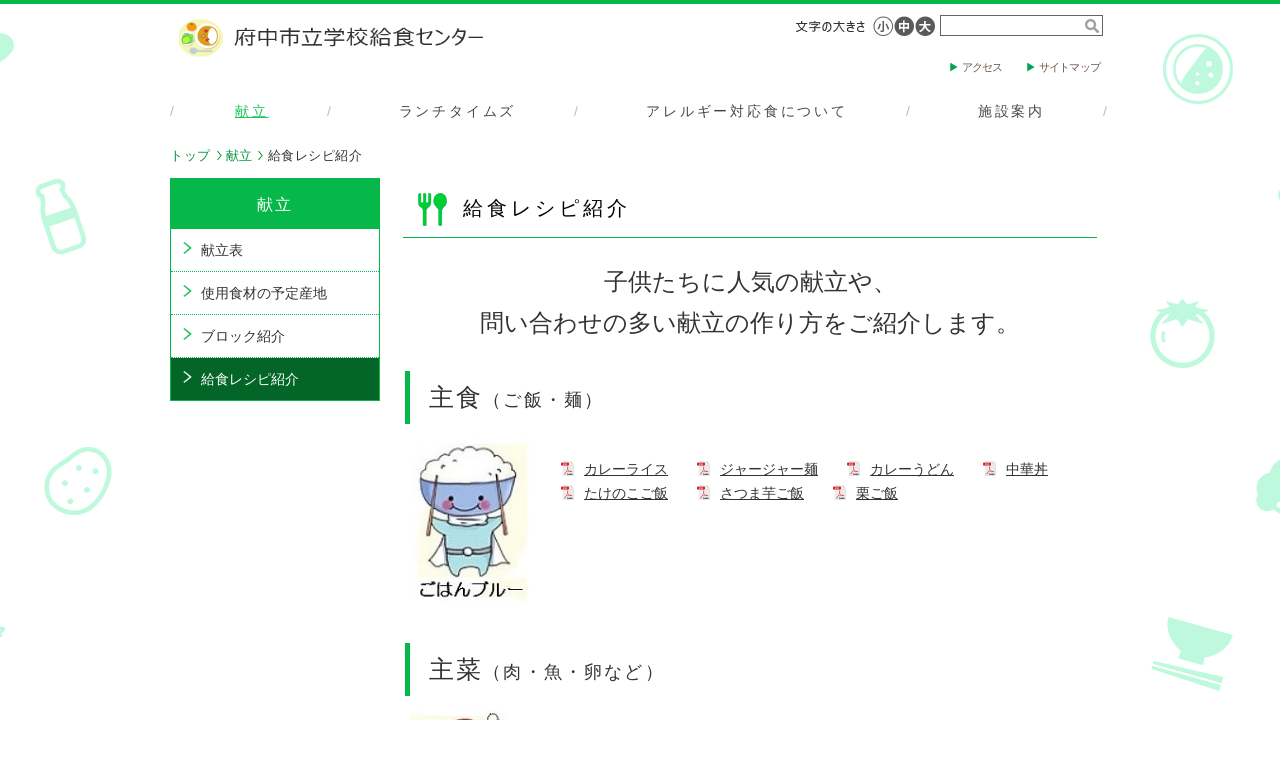

--- FILE ---
content_type: text/html; charset=UTF-8
request_url: https://www.fuchu-tokyo.ed.jp/lunch/haifukondate/kyuusyokurecipe.html
body_size: 15652
content:
<!DOCTYPE html PUBLIC "-//W3C//DTD XHTML 1.0 Transitional//EN" "http://www.w3.org/TR/xhtml1/DTD/xhtml1-transitional.dtd">
<html xmlns="http://www.w3.org/1999/xhtml" xml:lang="ja" lang="ja">
<head>
<!-- Global site tag (gtag.js) - Google Analytics -->
<script async src="https://www.googletagmanager.com/gtag/js?id=G-ZL0BY9YY3Y"></script>
<script>
  window.dataLayer = window.dataLayer || [];
  function gtag(){window.dataLayer.push(arguments);}
  gtag('js', new Date());
  gtag('config', 'G-ZL0BY9YY3Y');
</script>

<meta http-equiv="X-UA-Compatible" content="IE=edge" />
<meta http-equiv="content-type" content="text/html; charset=utf-8" />
<meta http-equiv="content-style-type" content="text/css" />
<meta http-equiv="content-script-type" content="text/javascript" />

<title>給食レシピ紹介 | 府中市立学校給食センター</title>
<meta name="viewport" content="width=device-width,initial-scale=1">
<meta name="description" content="府中市立学校給食センターレシピ紹介" />

<!-- icon -->
<meta name="format-detection" content="telephone=no">
<link rel="apple-touch-icon" href="/lunch/common/img/common/apple-touch-icon.png">
<link rel="alternate" type="application/rss+xml" title="RSS 2.0" href="/lunch/rss/rss.xml" />

<link rel="stylesheet" type="text/css" href="/lunch/common/css/import.css" media="all" />
<link rel="stylesheet" type="text/css" href="/lunch/common/css/print.css" media="print" />



</head>
<body id="top">

<div><a name="pagetop" id="pagetop"><!-- pagetop --></a></div>

<div class="naviHidden">
<dl>
<dt>サイトを移動するためのスキップリンクです。</dt>
<dd><a href="#content">本文へジャンプ</a></dd>
<dd><a href="#localNaviWrap">このページに関連するメニューへジャンプ</a></dd>
<dd><a href="#naviWrap">このサイトの共通メニューへジャンプ</a></dd>
</dl>
</div>

<div id="wrap">

<div id="contentBaseWrap"><div id="contentBase">


<div id="headerWrap"><div id="header">
<div id="logo"><a href="/lunch/"><img src="/lunch/files/common/title.gif" alt="" /></a></div>
<button id="spMenu">メニュー</button>


<div class="inner">

<div id="searchBlock">
<form action="/lunch/search/" method="get" id="searchFrm">
<div><input type="text" id="searchInput" name="q" value=""><input type="submit" value="検索" id="searchBtn"></div>
</form>
<!-- /#searchBlock --></div>

<div id="fontResizeBlock">
<dl>
<dt><img src="/lunch/common/img/fontsize.gif" alt="文字の大きさ"></dt>
<dd><img src="/lunch/common/img/fontsize_01.gif" alt="小さく"></dd>
<dd><img src="/lunch/common/img/fontsize_02.gif" alt="標準"></dd>
<dd><img src="/lunch/common/img/fontsize_03.gif" alt="大きく"></dd>
</dl>
<!-- /#fontResizeBlock --></div>


<div class="navi">
<ul><!--
--><li class="firstChild"><a href="/lunch/haifukondate/">献立</a></li><!--
--><li><a href="/lunch/lunchtimes/">ランチタイムズ</a></li><!--
--><li><a href="/lunch/allergy/">アレルギー対応食について</a></li><!--
--><li><a href="/lunch/sisetu/">施設案内</a></li><!--
--></ul>

<!-- /.navi --></div>

<div id="utilityMenu">
<ul><!--
--><li><a href="/lunch/access/access.html">アクセス</a></li><!--
--><li><a href="/lunch/sitemap/">サイトマップ</a></li><!--
--></ul>
<!-- /#utilityMenu --></div>

<!-- / .inner --></div>

<!-- /#header --></div><!-- /#headerWrap --></div>

<p class="naviHidden">ここからサイト内共通メニューです</p>
<div id="naviWrap"><nav class="navi">
<ul><!--
--><li class="firstChild naviCategory"><a href="/lunch/haifukondate/">献立</a></li><!--
--><li><a href="/lunch/lunchtimes/">ランチタイムズ</a></li><!--
--><li><a href="/lunch/allergy/">アレルギー対応食について</a></li><!--
--><li><a href="/lunch/sisetu/">施設案内</a></li><!--
--></ul>
<!-- /#navi --></nav><!-- /#naviWrap --></div>

<div id="containerWrap"><div id="container">

<p class="naviHidden">現在位置</p>
<div id="breadCrumbs"><div id="breadCrumbsInner">
<ul>
<li class="firstChild"><a href="/lunch/">トップ</a></li>
<li><a href="/lunch/haifukondate/">献立</a></li>
<li>給食レシピ紹介</li>
</ul>
<!-- /#breadCrumbs --></div><!-- /#breadCrumbsWrap --></div>
<div id="contentWrap">
<p class="naviHidden">ここから本文です</p>

<div id="content">
<h1>給食レシピ紹介</h1>


<div class="contentInner">


<div class="editorBlock">
<div class="columnsBlock columnsBlock-right">
<p style="text-align: center;"><span style="font-size: 140%;"><font size="5">子供たちに人気の献立や、<br>
問い合わせの多い献立の作り方をご紹介します。</font></span></p>
</div>

<h2 class="folderImg"><span style="font-size: 140%;">主食</span><span style="font-size: 100%;">（ご飯・麺）</span></h2>

<div class="columnsBlock">
<p class="folderImg"><span class="imgWrap"><img alt="" src="/lunch/files/items/13553/Image/%E3%81%94%E3%81%AF%E3%82%93%E3%83%96%E3%83%AB%E3%83%BC.jpg" style="width: 120px; height: 167px;" title=""></span></p>

<p><br>
<a href="/lunch/files/items/13553/File/%E3%82%AB%E3%83%AC%E3%83%BC%E3%83%A9%E3%82%A4%E3%82%B9.pdf" target="_blank"><span class="linkTypePdf">カレーライス</span></a>　　<a href="/lunch/files/items/13553/File/%E3%82%B8%E3%83%A3%E3%83%BC%E3%82%B8%E3%83%A3%E3%83%BC%E9%BA%BA.pdf" target="_blank"><span class="linkTypePdf">ジャージャー麺</span></a>　　<a href="/lunch/files/items/13553/File/%E3%82%AB%E3%83%AC%E3%83%BC%E3%81%86%E3%81%A9%E3%82%93(1).pdf" target="_blank"><span class="linkTypePdf">カレーうどん</span></a>　　<a href="/lunch/files/items/13553/File/%E4%B8%AD%E8%8F%AF%E4%B8%BC.pdf" target="_blank"><span class="linkTypePdf">中華丼</span></a>　　<a href="/lunch/files/items/13553/File/%E3%81%9F%E3%81%91%E3%81%AE%E3%81%93%E3%81%94%E9%A3%AF.pdf" target="_blank"><span class="linkTypePdf">たけのこご飯</span></a>　　<a href="/lunch/files/items/13553/File/%E3%81%95%E3%81%A4%E3%81%BE%E8%8A%8B%E3%81%94%E9%A3%AF.pdf" target="_blank"><span class="linkTypePdf">さつま芋ご飯</span></a>　　<a href="/lunch/files/items/13553/File/%E6%A0%97%E3%81%94%E9%A3%AF.pdf" target="_blank"><span class="linkTypePdf">栗ご飯</span></a></p>
</div>

<h2><span style="font-size: 140%;">主菜</span><span style="font-size: 100%;">（肉・魚・卵など）</span></h2>

<div class="columnsBlock">
<p class="folderImg"><span class="imgWrap"><img alt="" src="/lunch/files/items/13553/Image/%E3%81%AB%E3%81%8F%E3%83%AC%E3%83%83%E3%83%89%E3%81%88%E3%81%A3%E3%81%90%E3%82%A4%E3%82%A8%E3%83%AD%E3%83%BC.jpg" style="width: 180px; height: 151px;" title=""></span></p>

<p><br>
<a href="/lunch/files/items/13553/File/%E3%83%9E%E3%83%BC%E3%83%9C%E3%83%BC%E8%B1%86%E8%85%90.pdf" target="_blank"><span class="linkTypePdf">マーボー豆腐</span></a>　　<a href="/lunch/files/items/13553/File/%E3%83%9E%E3%82%AB%E3%83%AD%E3%83%8B%E3%82%B0%E3%83%A9%E3%82%BF%E3%83%B3.doc.pdf" target="_blank"><span class="linkTypePdf">マカロニグラタン</span></a>　　<a href="/lunch/files/items/13553/File/%E3%81%8B%E3%82%89%E6%8F%9A%E3%81%92.pdf" target="_blank"><span class="linkTypePdf">鶏肉のから揚げ</span></a>　　<a href="/lunch/files/items/13553/File/%E6%9D%BE%E9%A2%A8%E7%84%BC.pdf" target="_blank"><span class="linkTypePdf">松風焼</span></a>　　<a href="/lunch/files/items/13553/File/%E2%98%85%E3%83%8F%E3%83%8B%E3%83%BC%E3%83%9E%E3%82%B9%E3%82%BF%E3%83%BC%E3%83%89%E3%83%81%E3%82%AD%E3%83%B3.pdf" target="_blank"><span class="linkTypePdf">ハニーマスタードチキン</span></a>　　<a href="/lunch/files/items/13553/File/%E2%98%85%E9%B6%8F%E8%82%89%E3%81%AE%E3%83%9E%E3%83%BC%E3%83%9E%E3%83%AC%E3%83%BC%E3%83%89%E7%84%BC.pdf" target="_blank"><span class="linkTypePdf">鶏肉のマーマレード焼き</span></a>　　<a href="/lunch/files/items/13553/File/%E3%81%95%E3%82%93%E3%81%BE%E3%81%AE%E3%81%8B%E3%81%B0%E7%84%BC%E3%81%8D%E9%A2%A8.pdf" target="_blank"><span class="linkTypePdf">さんまの蒲焼風</span></a>　　<a href="/lunch/files/items/13553/File/%E3%81%95%E3%82%8F%E3%82%89%E3%81%AE%E7%94%98%E8%BE%9B%E3%81%A0%E3%82%8C.pdf" target="_blank"><span class="linkTypePdf">さわらの甘辛だれ</span></a>　　<span class="linkTypePdf"><a href="/lunch/files/items/13553/File/%E3%81%95%E3%81%B0%E3%81%AE%E3%81%94%E3%81%BE%E3%81%A0%E3%82%8C%E7%84%BC.pdf" target="_blank">さばのごまだれ焼き</a></span>　　　　　　　　　　<a href="/lunch/files/items/13553/File/%E9%B0%86%E3%81%AE%E5%A4%89%E3%82%8F%E3%82%8A%E7%84%BC%EF%BC%88%E3%83%8E%E3%83%B3%E3%82%A8%E3%83%83%E3%82%B0%EF%BC%89.doc.pdf" target="_blank"><span class="linkTypePdf">さわらの変わり焼</span></a>　<a href="/lunch/files/items/13553/File/%E9%B6%8F%E8%82%89%E3%81%AE%E3%83%9E%E3%82%B9%E3%82%BF%E3%83%BC%E3%83%89%E7%84%BC%EF%BC%88%E3%83%8E%E3%83%B3%E3%82%A8%E3%83%83%E3%82%B0%EF%BC%89.doc.pdf" target="_blank"><span class="linkTypePdf">鶏肉のマスタード焼</span></a>&nbsp;&nbsp;&nbsp;&nbsp;&nbsp;&nbsp;<span class="linkTypePdf">&nbsp; <a href="/lunch/files/items/13553/File/%E9%B6%8F%E8%82%89%E3%81%AE%E3%83%90%E3%82%B8%E3%83%AB%E7%84%BC.pdf" target="_blank">鶏肉のバジル焼</a></span></p>

<p>&nbsp;</p>
<br>
&nbsp;</div>

<h2><span style="font-size: 140%;">副菜</span><span style="font-size: 100%;">（野菜など）</span></h2>

<div class="columnsBlock">
<p class="folderImg"><span class="imgWrap"><img alt="" src="/lunch/files/items/13553/Image/%E3%81%B6%E3%82%8D%E3%81%A3%E3%81%93%E3%82%B0%E3%83%AA%E3%83%BC%E3%83%B3.jpg" style="width: 120px; height: 199px;" title=""></span></p>

<p><br>
<a href="/lunch/files/items/13553/File/%E6%89%8B%E4%BD%9C%E3%82%8A%E3%81%B2%E3%81%98%E3%81%8D%E3%81%B5%E3%82%8A%E3%81%8B%E3%81%91.pdf" target="_blank"><span class="linkTypePdf">手作りひじきふりかけ</span></a>　　<a href="/lunch/files/items/13553/File/%E2%98%85%E3%81%AA%E3%81%99%E3%81%A8%E3%82%BA%E3%83%83%E3%82%AD%E3%83%BC%E3%83%8B%E3%81%AE%E3%82%BD%E3%83%86%E3%83%BC.pdf" target="_blank"><span class="linkTypePdf">なすとズッキーニのソテー</span></a>　　<a href="/lunch/files/items/13553/File/%E7%85%AE%E8%B1%86.pdf" target="_blank"><span class="linkTypePdf">煮豆</span></a><br>
<a href="/lunch/files/items/13553/File/%E2%98%85%E3%81%98%E3%82%83%E3%81%93%E3%81%A8%E6%B2%B9%E6%8F%9A%E3%81%92%E3%81%AE%E7%82%92%E3%82%81%E7%89%A9.pdf" target="_blank"><span class="linkTypePdf">じゃこと油揚げの炒め物</span></a>　　<span class="linkTypePdf"><a href="/lunch/files/items/13553/File/%E3%81%95%E3%81%A4%E3%81%BE%E8%8A%8B%E3%81%A8%E3%82%8A%E3%82%93%E3%81%94%E3%81%AE%E9%87%8D%E3%81%AD%E7%85%AE.pdf" target="_blank">さつま芋とりんごの重ね煮</a></span><br>
<a href="/lunch/files/items/13553/File/%E9%BB%92%E6%AF%9B%E5%92%8C%E7%89%9B%E3%81%AE%E8%8A%8B%E7%85%AE%EF%BC%88%E5%B0%8F%EF%BC%89.pdf" target="_blank"><span class="linkTypePdf">黒毛和牛の芋煮（小学校）</span></a>　<a href="/lunch/files/items/13553/File/%E9%BB%92%E6%AF%9B%E5%92%8C%E7%89%9B%E3%81%AE%E8%8A%8B%E7%85%AE%EF%BC%88%E4%B8%AD%EF%BC%89.pdf" target="_blank"><span class="linkTypePdf">黒毛和牛の芋煮（中学校）</span></a></p>
</div>

<h2><span style="font-size: 140%;">汁物</span></h2>

<div class="columnsBlock">
<p class="folderImg"><span class="imgWrap"><img alt="" src="/lunch/files/items/13553/Image/%E3%81%BE%E3%81%A3%E3%81%97%E3%82%85%E3%83%96%E3%83%A9%E3%82%A6%E3%83%B3.jpg" style="width: 120px; height: 206px;" title=""></span><br>
&nbsp;</p>

<p><br>
<a href="/lunch/files/items/13553/File/%E8%B1%9A%E6%B1%81.pdf" target="_blank"><span class="linkTypePdf">豚汁</span></a>　　<a href="/lunch/files/items/13553/File/%E3%81%91%E3%82%93%E3%81%A1%E3%82%93%E6%B1%81.pdf" target="_blank"><span class="linkTypePdf">けんちん汁</span></a>　　<a href="/lunch/files/items/13553/File/%E3%81%AE%E3%81%A3%E3%81%BA%E3%81%84%E6%B1%81.pdf" target="_blank"><span class="linkTypePdf">のっぺい汁</span></a>　　<a href="/lunch/files/items/13553/File/%E9%B6%8F%E3%81%94%E3%81%BC%E3%81%86%E6%B1%81.pdf" target="_blank"><span class="linkTypePdf">鶏ごぼう汁</span></a><br>
<a href="/lunch/files/items/13553/File/%E6%B2%A2%E7%85%AE%E6%A4%80.pdf" target="_blank"><span class="linkTypePdf">沢煮椀</span></a>　　<a href="/lunch/files/items/13553/File/%E8%8F%AF%E9%A2%A8%E3%82%B3%E3%83%BC%E3%83%B3%E3%82%B9%E3%83%BC%E3%83%97.pdf" target="_blank"><span class="linkTypePdf">華風コーンスープ</span></a>　　<a href="/lunch/files/items/13553/File/%E3%83%9F%E3%83%8D%E3%82%B9%E3%83%88%E3%83%AD%E3%83%BC%E3%83%8D.pdf" target="_blank"><span class="linkTypePdf">ミネストローネ</span></a>　　<a href="/lunch/files/items/13553/File/%E3%82%AF%E3%83%AA%E3%83%BC%E3%83%A0%E3%82%B7%E3%83%81%E3%83%A5%E3%83%BC.pdf" target="_blank"><span class="linkTypePdf">クリームシチュー</span></a><br>
<a href="/lunch/files/items/13553/File/%E3%81%84%E3%81%8B%E3%81%AE%E3%83%88%E3%83%9E%E3%83%88%E3%82%B7%E3%83%81%E3%83%A5%E3%83%BC(1).pdf" target="_blank"><span class="linkTypePdf">いかのトマトシチュー</span></a>　　<a href="/lunch/files/items/13553/File/%E9%BB%92%E6%AF%9B%E5%92%8C%E7%89%9B%E3%81%AE%E3%83%93%E3%83%BC%E3%83%95%E3%82%B7%E3%83%81%E3%83%A5%E3%83%BC.pdf" target="_blank"><span class="linkTypePdf">黒毛和牛のビーフシチュー</span></a></p>
</div>

<div class="columnsBlock columnsBlock-right">
<h3>&nbsp;</h3>

<div class="columnsBlock columnsBlock-right">
<p class="folderImg"><span class="imgWrap"><img alt="" src="/lunch/files/items/13553/Image/%E3%82%89%E3%82%93%E3%81%A1%E3%83%BC%E3%81%9A.jpg" style="width: 120px; height: 161px;" title=""></span></p>

<p style="text-align: center;"><br>
<span style="font-size: 140%;">いかがでしたでしょうか?　おいしく作れましたか？<br>
これからもどんどんレシピを紹介していきたいと思います！</span></p>
</div>
</div>
<!-- /.editorBlock --></div>




<!-- /.contentInner --></div>
<!-- /#content --></div>


<p class="naviHidden">ここからこのページに関連するメニューです</p>
<div id="localNaviWrap">
<div id="localNavi">
<ul>
<li><a href="/lunch/haifukondate/"><span>献立</span></a><ul>
<li><a href="/lunch/haifukondate/haifukondate-new.html"><span>献立表</span></a></li>
<li><a href="/lunch/haifukondate/siyousanti.html"><span>使用食材の予定産地</span></a></li>
<li><a href="/lunch/haifukondate/block.html"><span>ブロック紹介</span></a></li>
<li id="thisContent"><a href="/lunch/haifukondate/kyuusyokurecipe.html"><span>給食レシピ紹介</span></a></li>
</ul></li>
</ul>
</div>



<!-- /#localNaviWrap --></div>


<!-- /#contentWrap  --></div>
<!-- / #container --></div><!-- / #containerWrap --></div>


<div id="footer">
<p class="toPageTop"><a href="#top" data-scroll>ページの先頭へ戻る</a></p>
<div id="footerInner">
<div id="footerLink">
<!-- /#footerLink --></div>
<!-- /#footerInner --></div>

<div id="footerCopyright">
<p id="footerCopyrightInner"></p>
<!-- /#footerCopyright --></div>

<!-- /#footer --></div>

<!-- /#contentBase --></div><!-- /#contentBaseWrap --></div>

<script type="text/javascript" src="/lunch/common/js/jquery.js"></script>
<script type="text/javascript" src="/lunch/common/js/jquery.styleswitcher.js"></script>
<script type="text/javascript" src="/lunch/common/js/jquery.biggerlink.js"></script>
<script type="text/javascript" src="/lunch/common/js/jquery.matchHeight-min.js"></script>
<script type="text/javascript" src="/lunch/common/js/sweet-scroll.min.js"></script>
<script type="text/javascript" src="/lunch/common/js/slick.min.js"></script>
<script type="text/javascript" src="/lunch/common/js/common.js"></script>
</body>
</html>

--- FILE ---
content_type: text/css
request_url: https://www.fuchu-tokyo.ed.jp/lunch/common/css/import.css
body_size: 82
content:
@charset "utf-8";

@import url(base.css);
@import url(content.css);
@import url(category.css);
@import url(navi.css);
@import url(search.css);
@import url(setting.css);

/*@import url(style1.css);*/


--- FILE ---
content_type: text/css
request_url: https://www.fuchu-tokyo.ed.jp/lunch/common/css/print.css
body_size: 359
content:
@charset 'UTF-8';
/* ---------------------------------------------------------
display: none;
--------------------------------------------------------- */
.naviHidden, .toPageTop {
	display: none;
}

/* ---------------------------------------------------------
link
--------------------------------------------------------- */

/* ---------------------------------------------------------
Layout
--------------------------------------------------------- */
body {
	-webkit-print-color-adjust: exact;
}

#keyVisualBlock, #footerInner, #footerCopyrightInner, #contentWrap, #contentWrapNoneSide, #breadCrumbsInner, .navi {
	width: 1050px;
}

#contentWrapNoneSide #content {
	width: 100%;
}

#topBlock .editorBlock, #topicsBlockWrap, #optionBlock ul li {
	width: 500px;
}

#contentWrap #localNaviWrap {
	width: 200px;
}

/* ---------------------------------------------------------
コンテンツ
--------------------------------------------------------- */

/* カラム
----------------------------------------- */
#contentWrapNoneSide .columnLayout_02btn .itemWrap, #contentWrapNoneSide .columnLayout_02 .itemWrap, #contentWrapNoneSide .imgColumns_01 .item {
	width: 515px;
}

#contentWrapNoneSide .columnLayout_03btn .itemWrap, #contentWrapNoneSide .columnLayout_03 .itemWrap, #contentWrapNoneSide .imgColumns_02 .item {
	width: 335px;
}

#contentWrapNoneSide .columnLayout_04 .itemWrap {
	width: 241px;
}

#contentWrapNoneSide .imgColumns_03 .item {
	width: 247px;
}

#contentWrapNoneSide .imgColumns_04 .item {
	width: 194px;
}

/* カラム
----------------------------------------- */


--- FILE ---
content_type: text/css
request_url: https://www.fuchu-tokyo.ed.jp/lunch/common/css/base.css
body_size: 4488
content:
@charset 'UTF-8';
/* ---------------------------------------------------------
デフォルトリセット
--------------------------------------------------------- */
* {
	word-break: break-all; 
	word-wrap: break-word;
}

html {
	font-size: 62.5%;
	transform: translate3d(0, 0, 0);
}

body {
	color: #333; 
	font-size: 1.4rem;
	font-family: Meiryo, 'Hiragino Kaku Gothic ProN', Verdana, Arial, Helvetica, sans-serif;
	letter-spacing: 0;
	line-break: strict;
}

body, div {
	margin: 0;
	padding: 0;
	box-sizing: border-box;
}

h1, h2, h3, h4, h5, h6, p, address, ul, ol, li, dl, dt, dd, table, th, td, img, form {
	margin: 0;
	padding: 0;
	border: none;
	font-style: normal;
	font-weight: normal;
	line-height: 1;
	list-style-type: none;
	box-sizing: border-box;
}

img {
	vertical-align: bottom;
}

input, textarea {
	font-family: Meiryo, 'Hiragino Kaku Gothic ProN', Verdana, Arial, Helvetica, sans-serif;
	box-sizing: border-box;
}

li, dt, dd, p {
	line-height: 1.6;
}

/* mozilla向けスクロールバー強制表示
------------------------------------ */
html {
	overflow-y: scroll;
}

/* @font-face規則を使ってメイリオを定義してやるだけでメイリオも斜体
------------------------------------ */
@font-face {
	font-family: Meiryo;
	src: local('Meiryo'), local('メイリオ');
}

:root {
	font: italic Meiryo, sans-serif;
}

/* ---------------------------------------------------------
音声ブラウザ用ナビゲーション
--------------------------------------------------------- */
.naviHidden {
	display: inline;
	overflow: hidden; 
	position: absolute;
	top: 0;
	right: 0;
	z-index: 100;
	width: 1px;
	height: 1px;
	margin: 0;
	padding: 0;
	border-style: none;
}

/* ---------------------------------------------------------
テキストリンク
--------------------------------------------------------- */
a:link {
	color: #333;
	text-decoration: underline;
	vertical-align: baseline;
}

a:visited {
	color: #333;
	text-decoration: underline;
}

a:hover, a:active {
	color: #333;
	text-decoration: none;
}

/* ---------------------------------------------------------
レイアウトベース
--------------------------------------------------------- */
body {
	background: url(../img/bg_main_02.png) no-repeat 50% 32px, url(../img/bg_main.jpg) repeat 50% 0;
}

#contentWrap {
	margin: 6px auto 0;
	padding: 0;
}
@media only screen and (max-width: 699px) {
	#contentWrap {
		margin-top: 10px;
		padding: 0 15px;
	}
}

#contentWrapNoneSide {
	margin: 6px auto 0;
	padding: 0;
}
@media only screen and (max-width: 699px) {
	#contentWrapNoneSide {
		margin-top: 10px;
		padding: 0 15px;
	}
}

/* コンテンツ領域
------------------------------------ */

/* ローカルナビあり */
#contentWrap #content {
	/* setting */
	float: right;
}
@media only screen and (max-width: 699px) {
	#contentWrap #content {
		float: none;
	}
}

/* ローカルナビ */
#contentWrap #localNaviWrap {
	/* setting */
	float: left;
}
@media only screen and (max-width: 699px) {
	#contentWrap #localNaviWrap {
		float: none;
	}
}

/* ローカルナビなし */
#contentWrapNoneSide #content {
	/* setting */
	margin: 0 auto;
}

/* コンテンツ領域 */
#contentWrap .contentInner {
	margin: 23px 0 0;
}
@media only screen and (max-width: 699px) {
	#contentWrap .contentInner {
		margin: 20px 0 0;
	}
}

#contentWrapNoneSide .contentInner {
	margin: 23px 0 0;
}
@media only screen and (max-width: 699px) {
	#contentWrapNoneSide .contentInner {
		margin: 20px 0 0;
	}
}

/* ---------------------------------------------------------
ヘッダー
--------------------------------------------------------- */
#headerWrap {
	position: relative;
	z-index: 100;
	min-width: 940px;
	height: 85px;
	margin: 0 auto;
	padding: 0;
	border-top: 4px solid #06b849;
}
@media only screen and (max-width: 699px) {
	#headerWrap {
		width: 100%;
		min-width: 0;
		height: 60px;
		border-top: none;
		border-bottom: 1px solid #06b849;
	}
}

#header {
	position: relative;
	width: 940px; 
	margin: 0 auto;
}
@media only screen and (max-width: 699px) {
	#header {
		width: 100%;
	}
}
#header .inner {
	position: relative;
}
@media only screen and (max-width: 699px) {
	#header .inner {
		display: none;
		position: absolute;
		top: 60px;
		left: 0;
		width: 100%;
		padding: 30px 15px 40px; 
		background: rgba(207, 232, 216, 0.95);
	}
}
#header #spMenu.active + .inner {
	display: block;
}

/* サイトロゴ
------------------------------------ */
#logo {
	position: absolute;
	top: 12px;
	left: 7px;
	width: 316px;
}
@media only screen and (max-width: 699px) {
	#logo {
		top: 18px;
		left: 13px;
	}
}
#logo a {
	display: block; 

	transition: opacity 0.2s ease-in-out;
}
#logo a:hover {
	text-decoration: none; 
	opacity: 0.7;
}
@media only screen and (max-width: 699px) {
	#logo a {
		transition: none;
	}
	#logo a:hover {
		text-decoration: inherit; 
		opacity: 1;
	}
}
#logo img {
	width: 100%;
}
@media only screen and (max-width: 699px) {
	#logo img {
		width: 158px;
		height: auto;
		vertical-align: top;
	}
}

/* スマホメニュー
------------------------------------ */
#spMenu {
	display: none;
}
@media only screen and (max-width: 699px) {
	#spMenu {
		display: block;
		display: block;
		overflow: hidden;
		position: absolute;
		top: 0;
		right: 0;
		width: 60px;
		height: 0;
		margin: 0;
		padding: 0;
		padding-top: 60px;
		border: 0;
		border-radius: 0;
		background: none transparent;
		background: url(../img/spmenu.gif) no-repeat 50% 0;
		background-color: rgba(6, 184, 73, 0);
		background-size: 60px auto;
		color: inherit;
		font-size: inherit;
		line-height: 1.5;
		white-space: nowrap;
		vertical-align: middle;
		outline: none;
		-webkit-appearance: none;
		appearance: none;
		box-sizing: border-box;
		-moz-appearance: none;
		transition: background-color 0.2s ease-in-out;
	}
	#spMenu::-ms-clear {
		display: none;
	}
	#spMenu::-ms-reveal {
		display: none;
	}
	#spMenu::-ms-expand {
		display: none;
	}
	#spMenu.active {
		background-color: #06b849;
		background-position: 50% 100%;
	}
}

/* ヘッダーリンク
------------------------------------ */
#utilityMenu {
	position: absolute;
	top: 55px;
	right: 10px;
}
@media only screen and (max-width: 699px) {
	#utilityMenu {
		position: static;
	}
}
#utilityMenu ul {
	margin: 0;
	padding: 0;
	list-style: none;
}
@media only screen and (max-width: 699px) {
	#utilityMenu ul {
		padding: 8px 0 0;
	}
}
#utilityMenu li {
	display: inline-block;
	margin: 0 0 0 24px;
	padding: 0 0 0 12px;
	background: url(../img/icons/ico_arrow.png) no-repeat 0 47%;
	background-size: 8px 10px;
	font-size: 1.1rem;
	letter-spacing: -0.4em;
	list-style: none;
}
#utilityMenu li > * {
	letter-spacing: normal;
}
#utilityMenu li:before {
	display: none;
}
@media only screen and (max-width: 699px) {
	#utilityMenu li {
		display: block;
		margin: 7px 0 0;
		padding: 0 0 0 8px;
		background-size: 4px auto;
	}
}
#utilityMenu a {
	display: block;
	color: #333;
	color: #69554c;
	text-decoration: none; 
	letter-spacing: -0.07em;
	transition: color 0.2s ease-in-out;
}
@media only print, screen and (min-width: 700px) {
	#utilityMenu a:hover {
		color: #004eaa;
	}
}
@media only screen and (max-width: 699px) {
	#utilityMenu a {
		color: #333;
		letter-spacing: normal;
	}
}

/* ソーシャルリンク
------------------------------------ */
#social {
	margin: 17px 0 0;
}
@media only print, screen and (min-width: 700px) {
	#social {
		position: absolute;
		top: 20px;
		right: -6px;
		margin: 0;
	}
}
#social ul {
	margin: 0;
	padding: 0;
	letter-spacing: -0.4em;
	list-style: none;
}
#social ul > * {
	letter-spacing: normal;
}
@media only print, screen and (min-width: 700px) {
	#social ul {
		margin: 0 0 0 -25px;
		text-align: right;
	}
}
#social li {
	display: inline-block;
	margin: 0 12px 0 0;
	padding: 0;
	list-style: none;
}
@media only print, screen and (min-width: 700px) {
	#social li {
		margin: 0 6px 0 0;
	}
}
#social li:before {
	display: none;
}
#social a {
	display: block;
}
@media only print, screen and (min-width: 700px) {
	#social a {
		transition: opacity 0.2s ease-in-out;
	}
	#social a:hover {
		text-decoration: none; 
		opacity: 0.7;
	}
}
@media only screen and (min-width: 700px) and (max-width: 699px) {
	#social a {
		transition: none;
	}
	#social a:hover {
		text-decoration: inherit; 
		opacity: 1;
	}
}
#social img {
	width: 30px;
	height: auto;
}
@media only print, screen and (min-width: 700px) {
	#social img {
		width: 23px;
	}
}

/* 文字サイズ変更
------------------------------------ */
#fontResizeBlock {
	position: absolute;
	top: 12px;
	right: 174px;
}
@media only screen and (max-width: 699px) {
	#fontResizeBlock {
		display: none;
		font-size: 0;
	}
}
#fontResizeBlock dl {
	display: flex;
	width: 140px; 
	margin: 0;
	align-items: center;
}
#fontResizeBlock dt, #fontResizeBlock dd {
	display: flex;
	align-items: center;
}
#fontResizeBlock dt {
	width: 69px;
	margin: 0 8px 0 0;
}
#fontResizeBlock dd {
	height: 20px;
	background: no-repeat 50% 50%;
	background-size: auto;
	text-align: center;
}
#fontResizeBlock dd:nth-of-type(1) {
	width: 20px;
	height: 20px;
	margin: 0 1px 0 0;
	background-image: url(../img/fontsize_01_cr.gif);
}
#fontResizeBlock dd:nth-of-type(2) {
	width: 20px;
	height: 20px;
	margin: 0 1px 0 0;
	background-image: url(../img/fontsize_02_cr.gif);
}
#fontResizeBlock dd:nth-of-type(3) {
	width: 20px;
	height: 20px;
	background-image: url(../img/fontsize_03_cr.gif);
}
#fontResizeBlock dd img {
	cursor: pointer; 

	transition: opacity 0.2s ease-in-out;
}
#fontResizeBlock dd img:hover {
	text-decoration: none; 
	opacity: 0;
}
@media only screen and (max-width: 699px) {
	#fontResizeBlock dd img {
		transition: none;
	}
	#fontResizeBlock dd img:hover {
		text-decoration: inherit; 
		opacity: 1;
	}
}

/* 検索ボックス
------------------------------------ */
#searchBlock {
	position: absolute;
	top: 11px;
	right: 7px;
}
@media only screen and (max-width: 699px) {
	#searchBlock {
		position: static;
	}
}
#searchBlock #searchFrm div {
	position: relative;
}
@media only screen and (max-width: 699px) {
	#searchBlock #searchFrm div {
		display: flex;
		width: 100%;
	}
}
#searchBlock input#searchInput {
	width: 163px;
	height: 21px;
	padding: 0 20px 0 5px;
	border: 1px solid #636363; 
	font-size: 1.2rem;
}
@media only screen and (max-width: 699px) {
	#searchBlock input#searchInput {
		height: 23px;
		border: none;
		border-radius: 2px; 

		flex: 1;
	}
}
#searchBlock input#searchBtn {
	overflow: hidden;
	position: absolute;
	top: 50%;
	right: 4px;
	width: 14px;
	height: 14px;
	margin: 0;
	margin: -7px 0 0;
	padding: 0;
	border: 0;
	border: 0;
	border-radius: 0;
	background: none transparent;
	background: url(../img/search_btn.gif) no-repeat 50% 50%;
	background-size: contain; 
	color: inherit;
	font-size: inherit;
	text-indent: 200%;
	white-space: nowrap;
	vertical-align: middle;
	-webkit-appearance: none;
	appearance: none;
	box-sizing: border-box;
	-moz-appearance: none;
}
#searchBlock input#searchBtn::-ms-clear {
	display: none;
}
#searchBlock input#searchBtn::-ms-reveal {
	display: none;
}
#searchBlock input#searchBtn::-ms-expand {
	display: none;
}
@media only screen and (max-width: 699px) {
	#searchBlock input#searchBtn {
		position: static;
		width: 43px;
		height: 23px;
		margin: 0 0 0 6px;
		border-radius: 2px;
		background: #06b849;
		color: #fff;
		font-size: 1.2rem;
		text-indent: 0;
	}
}

/* ヘッダー関連リンク
------------------------------------ */

/* ---------------------------------------------------------
フッター
--------------------------------------------------------- */
#footer {
	/* setting */
	display: flex;
	position: relative;
	min-width: 940px;
	margin-top: 188px;
	background: #06b849; 

	flex-direction: column;
}
@media only screen and (max-width: 699px) {
	#footer {
		min-width: 0;
		margin: 118px auto 0;
	}
}

#footerInner {
	margin: 0 auto;
	padding: 20px 0 10px; 

	order: 1;
}
@media only screen and (max-width: 699px) {
	#footerInner {
		padding: 12px 20px 3px;
		text-align: center;
	}
}

/* フッタ会社情報
------------------------------------ */
#footerCompanyName .name, #footerCompanyName .addr, #footerCompanyName .tel {
	display: block;
	color: #fff;
	line-height: 1.2;
	letter-spacing: 0.2em; 
	text-align: center;
}

#footerCompanyName .name {
	font-size: 1.4rem;
}

#footerCompanyName .addr {
	margin: 6px 0 0;
	font-size: 1.2rem;
}

#footerCompanyName .tel {
	margin: 1px 0 0;
	font-size: 1.0rem;
}

@media only screen and (max-width: 699px) {
	#footerCompanyName .name {
		font-size: 0.8rem;
	}
	#footerCompanyName .addr {
		font-size: 0.6rem;
	}
	#footerCompanyName .tel {
		margin: 0;
		font-size: 0.6rem;
	}
}

/* カウンターブロック
------------------------------------ */
#counterBlock {
	display: flex;
	width: 146px;
	height: 28px;
	margin: 30px auto 15px;
	background: url(../img/bg_counter.png) no-repeat 0 0;
	background-size: contain; 

	justify-content: center;
	align-items: center;
	order: 2;
}
@media only screen and (max-width: 699px) {
	#counterBlock {
		margin: 15px auto 0;
	}
}

/* フッタメニュー
------------------------------------ */
#footerLink {
	margin: 0;
}
#footerLink ul {
	width: 770px;
	margin: 0 0 0 -20px;
	padding: 0; 
	letter-spacing: -0.4em;
}
#footerLink ul > * {
	letter-spacing: normal;
}
@media only screen and (max-width: 699px) {
	#footerLink ul {
		width: auto;
	}
}
#footerLink li {
	display: inline-block;
	margin: 0 0 0 20px;
	padding: 0;
	list-style: none;
}
#footerLink li:before {
	content: '>';
	display: inline-block;
	position: static;
	width: auto;
	height: auto;
	margin: 0 0.5em 0 0;
	background: none;
	color: #fff;
}
@media only screen and (max-width: 699px) {
	#footerLink li:before {
		margin: 0 0.25em 0 0;
	}
}
#footerLink a {
	display: inline-block;
	color: #fff;
	font-size: 1.2rem;
	text-decoration: none; 

	transition: opacity 0.2s ease-in-out;
}
#footerLink a:hover {
	text-decoration: none; 
	opacity: 0.7;
}
@media only screen and (max-width: 699px) {
	#footerLink a {
		transition: none;
	}
	#footerLink a:hover {
		text-decoration: inherit; 
		opacity: 1;
	}
}
@media only screen and (max-width: 699px) {
	#footerLink a {
		font-size: 0.9rem;
	}
}

/* コピーライト
------------------------------------ */
#footerCopyright {
	margin: 0;
	padding: 8px 0;
	background: #06b849; 
	color: #fff;
	text-align: center;
	order: 3;
}

#footerCopyrightInner {
	margin: 0 auto;
	padding: 0;
	font-size: 1rem;
	letter-spacing: 0.2em;
}
@media only screen and (max-width: 699px) {
	#footerCopyrightInner {
		font-size: 0.65rem;
		letter-spacing: 0.1em;
	}
}

/* ---------------------------------------------------------
フッター関連リンク
--------------------------------------------------------- */

/* ---------------------------------------------------------
ClearFix
--------------------------------------------------------- */
.clearfix:after {
	content: ''; 
	display: block;
	clear: both;
}

/* 固定
------------------------------------ */
#header:after, #footer:after, #contentWrap:after, #contentWrapNoneSide:after {
	content: ''; 
	display: block;
	clear: both;
}

/* ---------------------------------------------------------
pc/sp表示分岐
--------------------------------------------------------- */
.spHidden {
	display: none;
}
@media only print, screen and (min-width: 700px) {
	.spHidden {
		display: block;
	}
}

.pcHidden {
	display: block;
}
@media only print, screen and (min-width: 700px) {
	.pcHidden {
		display: none;
	}
}


--- FILE ---
content_type: text/css
request_url: https://www.fuchu-tokyo.ed.jp/lunch/common/css/content.css
body_size: 5969
content:
@charset 'UTF-8';
/* ---------------------------------------------------------
見出し
--------------------------------------------------------- */
h1 {
	display: block;
	position: relative;
	margin: 0 -7px;
	padding: 18px 0 17px 60px;
	border-bottom: 1px solid #06b849;
	background: transparent;
	color: #000;
	font-weight: normal;
	font-size: 2.0rem;
	line-height: 1.2; 
	letter-spacing: 0.2em;
}
h1:before {
	content: '';
	display: block;
	position: absolute;
	top: 50%;
	left: 14px;
	width: 30px;
	height: 34px;
	margin: -15px 0 0;
	background: url(../img/01/topics_icon.gif) no-repeat 0 0;
	background-size: contain;
}
@media only screen and (max-width: 699px) {
	h1 {
		display: flex;
		padding: 10px 10px 9px;
		color: #333;
		font-size: 1.6rem; 

		align-items: center;
	}
	h1:before {
		display: block;
		position: static;
		width: 18px;
		height: 18px;
		margin: -5px 6px 0 0;
	}
}
h1 strong {
	font-weight: normal; 
	font-size: 1.9rem;
}
@media only screen and (max-width: 699px) {
	h1 strong {
		font-size: 1.7rem;
	}
}
h1 span {
	display: block;
}
h1 span span {
	display: inline;
	padding: 0;
	border-left: none;
}

h2 {
	margin: 28px -5px 0;
	padding: 9px 10px 9px 19px;
	border-left: 5px solid #06b849;
	background: transparent;
	color: #333;
	font-weight: normal;
	font-size: 1.8rem;
	line-height: 1.4;
	text-decoration: none; 
	letter-spacing: 0.12em;
}
@media only screen and (max-width: 699px) {
	h2 {
		margin: 14px -3px 0;
		padding: 3px 10px 3px 24px;
		border-width: 3px;
		font-weight: normal; 
		font-size: 1.5rem;
	}
}
h2 a, h2 a:link {
	display: block;
	color: #004ea2;
	text-decoration: none;
	transition: opacity 0.2s ease-in-out;
}
h2 a:hover, h2 a:link:hover {
	text-decoration: none; 
	opacity: 0.7;
}
@media only screen and (max-width: 699px) {
	h2 a, h2 a:link {
		transition: none;
	}
	h2 a:hover, h2 a:link:hover {
		text-decoration: inherit; 
		opacity: 1;
	}
}

h3 {
	margin: 11px 0 15px;
	padding: 0 2px 1px;
	border-bottom: 1px solid #06b849;
	color: #333;
	font-size: 1.6rem;
	line-height: 1.6;
}
h3:first-child {
	margin-top: 0;
}
@media only screen and (max-width: 699px) {
	h3 {
		font-size: 1.4rem;
	}
}

h4 {
	margin: 18px 0 15px;
	padding: 0 2px 1px;
	border-bottom: 2px dotted #06b849;
	color: #333;
	font-size: 1.6rem;
	line-height: 1.6;
}
@media only screen and (max-width: 699px) {
	h4 {
		font-size: 1.4rem;
	}
}

/* Paragraph
------------------------------------ */
p {
	margin: 1.0em 0 0;
	font-size: 1.4rem; 
	line-height: 1.73;
}
@media only screen and (max-width: 699px) {
	p {
		font-size: 1.2rem;
	}
}
p img {
	max-width: 100%;
	height: auto;
}

em {
	font-style: italic;
	*font-family: monospace;
}

/* Other
------------------------------------ */
iframe {
	max-width: 100%;
}

/* ---------------------------------------------------------
リンク
--------------------------------------------------------- */

/* 通常の●リスト
----------------------------------------- */
ul {
	margin: 1em 0 0;
}
ul li {
	position: relative;
	margin: 6px 0 0;
	padding-left: 14px;
	font-size: 1.4rem; 
	list-style: none;
}
@media only screen and (max-width: 699px) {
	ul li {
		margin: 8px 0 0;
		padding-left: 11px;
		font-size: 1.2rem;
	}
}
ul li:before {
	content: '';
	display: block;
	position: absolute;
	top: 0.6em;
	left: 0.25em;
	width: 3px;
	height: 3px;
	border-radius: 50%; 
	background: #333;
}
@media only screen and (max-width: 699px) {
	ul li:before {
		width: 2px;
		height: 2px;
	}
}

/* 番号付きリスト
----------------------------------------- */
ol {
	margin: 1em 0 0;
	counter-reset: ol;
}

ol li {
	position: relative;
	margin: 8px 0 0;
	padding: 0;
	font-size: 1.2rem;
	list-style: none;
	/* style */
}
@media only print, screen and (min-width: 700px) {
	ol li {
		margin: 6px 0 0;
		font-size: 1.4rem;
	}
}
ol li:before {
	content: counter(ol) '.'; 

	counter-increment: ol;
}

/* 画像リスト
----------------------------------------- */
.listType_01 {
	display: inline-block;
	padding-left: 18px;
	background: url(../img/icons/ico_link.png) no-repeat 0 0.25em;
	background-size: 12px auto;
	text-decoration: underline;
	/* style */
}
@media only print, screen and (min-width: 700px) {
	.listType_01 {
		padding-left: 24px;
		background-position: 0 0.3em;
		background-size: 15px auto;
	}
}

/* 通常リンク
------------------------------------ */
.linkTypeNormal {
	display: inline-block;
	padding-left: 18px;
	background: url(../img/icons/ico_link.png) no-repeat 0 0.25em;
	background-size: 12px auto;
	text-decoration: underline;
	/* style */
}
@media only print, screen and (min-width: 700px) {
	.linkTypeNormal {
		padding-left: 24px;
		background-position: 0 0.3em;
		background-size: 15px auto;
	}
}

/* PDF
------------------------------------ */
.linkTypePdf {
	display: inline-block;
	padding-left: 18px;
	background: url(../img/icons/ico_pdf.png) no-repeat 0 0.25em;
	background-size: 12px auto; 
	text-decoration: underline;
}
@media only print, screen and (min-width: 700px) {
	.linkTypePdf {
		padding-left: 24px;
		background-position: 0 0.3em;
		background-size: 15px auto;
	}
}

/* Word
------------------------------------ */
.linkTypeDoc {
	display: inline-block;
	padding-left: 18px;
	background: url(../img/icons/ico_doc.png) no-repeat 0 0.25em;
	background-size: 12px auto; 
	text-decoration: underline;
}
@media only print, screen and (min-width: 700px) {
	.linkTypeDoc {
		padding-left: 24px;
		background-position: 0 0.3em;
		background-size: 15px auto;
	}
}

/* Excel
------------------------------------ */
.linkTypeXls {
	display: inline-block;
	padding-left: 18px;
	background: url(../img/icons/ico_xls.png) no-repeat 0 0.25em;
	background-size: 12px auto; 
	text-decoration: underline;
}
@media only print, screen and (min-width: 700px) {
	.linkTypeXls {
		padding-left: 24px;
		background-position: 0 0.3em;
		background-size: 15px auto;
	}
}

/* PowerPoint
------------------------------------ */
.linkTypePpt {
	display: inline-block;
	padding-left: 18px;
	background: url(../img/icons/ico_ppt.png) no-repeat 0 0.25em;
	background-size: 12px auto; 
	text-decoration: underline;
}
@media only print, screen and (min-width: 700px) {
	.linkTypePpt {
		padding-left: 24px;
		background-position: 0 0.3em;
		background-size: 15px auto;
	}
}

/* 別ウィンドウ
------------------------------------ */
.linkTypeWindow {
	display: inline-block;
	padding-left: 18px;
	background: url(../img/icons/ico_window.png) no-repeat 0 0.25em;
	background-size: 12px auto; 
	text-decoration: underline;
}
@media only print, screen and (min-width: 700px) {
	.linkTypeWindow {
		padding-left: 24px;
		background-position: 0 0.3em;
		background-size: 15px auto;
	}
}

/* ---------------------------------------------------------
囲みブロック
--------------------------------------------------------- */
.colorBlock {
	width: 100%;
	border-collapse: collapse;
	/* style */
}

.colorBlock th, .colorBlock td {
	padding: 10px;
	border: none;
}

.colorBlock p {
	margin: 1em 0 0;
}

.colorBlock p.firstChild, .colorBlock h2.firstChild, .colorBlock h3.firstChild, .colorBlock h4.firstChild, .colorBlock p:first-child, .colorBlock h2:first-child, .colorBlock h3:first-child, .colorBlock h4:first-child {
	margin-top: 0;
}

/* ---------------------------------------------------------
テーブル
--------------------------------------------------------- */

/* レイアウトテーブル
------------------------------------ */
.tblLayout {
	border-color: #fff;
	border-collapse: collapse;
}

.tblLayout th, .tblLayout td {
	padding: 0;
	border-color: #fff;
}

/* 通常
------------------------------------ */
table {
	margin: 1.0em 0 0;
	border: 3px solid #e3f2e7;
	border-collapse: collapse;
}
table.scroll {
	display: block;
	overflow: auto;
	width: auto;
	white-space: nowrap;
}
table.scroll tbody {
	display: table; 
	width: 100%;
}
table.scroll::-webkit-scrollbar {
	height: 5px;
}
table.scroll::-webkit-scrollbar-track {
	background: #f1f1f1;
}
table.scroll::-webkit-scrollbar-thumb {
	background: #bcbcbc;
}

.tblLayout table {
	margin: 1.0em 0 0;
	border-collapse: collapse;
}

table caption, .tblLayout table caption {
	padding: 6px 10px;
	border-top: solid 1px #e3f2e7;
	border-right: solid 1px #e3f2e7;
	border-left: solid 1px #e3f2e7;
	background: #e6e6e6; 
	font-weight: bold;
}

table thead th, .tblLayout table thead th {
	padding: 8px;
	border: 1px solid #e3f2e7;
	background: #f3faee;
	color: #666;
	font-weight: bold;
	font-size: 1.2rem;
	line-height: 1.38;
}
@media only print, screen and (min-width: 700px) {
	table thead th, .tblLayout table thead th {
		padding: 11px;
		border-width: 2px;
		font-size: 1.4rem;
	}
}

table th, .tblLayout table th {
	padding: 10px 15px;
	border: 2px solid #e3f2e7;
	background: #f3faee;
	font-weight: bold;
	font-size: 1.4rem;
	line-height: 1.73;
	/* style */
}
@media only screen and (max-width: 699px) {
	table th, .tblLayout table th {
		padding: 8px 15px;
		border-width: 1px; 
		font-size: 1.2rem;
	}
}
table th th, table th td, .tblLayout table th th, .tblLayout table th td {
	font-size: 1.4rem;
}
@media only screen and (max-width: 699px) {
	table th th, table th td, .tblLayout table th th, .tblLayout table th td {
		font-size: 1.2rem;
	}
}

table td, .tblLayout table td {
	padding: 10px 15px;
	border: 2px solid #e3f2e7; 
	font-size: 1.4rem;
	line-height: 1.73;
}
@media only screen and (max-width: 699px) {
	table td, .tblLayout table td {
		padding: 8px 15px;
		border-width: 1px; 
		font-size: 1.2rem;
	}
}
table td th, table td td, .tblLayout table td th, .tblLayout table td td {
	font-size: 1.4rem;
}
@media only screen and (max-width: 699px) {
	table td th, table td td, .tblLayout table td th, .tblLayout table td td {
		font-size: 1.2rem;
	}
}

table p {
	margin: 0.5em 0 0;
	font-size: 1.4rem;
}
@media only screen and (max-width: 699px) {
	table p {
		font-size: 1.2rem;
	}
}

table p.firstChild, table p:first-child {
	margin-top: 0;
}

table .nowrap {
	white-space: nowrap;
}

table ul, table ol, table dl {
	margin: 0;
}

/* ---------------------------------------------------------
画像カラムレイアウト
2カラム：imgColumns_01
3カラム：imgColumns_02
4カラム：imgColumns_03
5カラム：imgColumns_04
------------------------------------ */
.imgColumns_01, .imgColumns_02, .imgColumns_03, .imgColumns_04 {
	margin: 1.0em 0 0 -12px; 
	letter-spacing: -0.4em;
}
.imgColumns_01 > *, .imgColumns_02 > *, .imgColumns_03 > *, .imgColumns_04 > * {
	letter-spacing: normal;
}
@media only screen and (max-width: 699px) {
	.imgColumns_01, .imgColumns_02, .imgColumns_03, .imgColumns_04 {
		margin: 1.0em 0 0;
		letter-spacing: normal;
	}
}
#contentWrapNoneSide .imgColumns_01, #contentWrapNoneSide
  .imgColumns_02, #contentWrapNoneSide
  .imgColumns_03, #contentWrapNoneSide
  .imgColumns_04 {
	margin: 1.0em 0 0 -14px;
}
@media only screen and (max-width: 699px) {
	#contentWrapNoneSide .imgColumns_01, #contentWrapNoneSide
	.imgColumns_02, #contentWrapNoneSide
	.imgColumns_03, #contentWrapNoneSide
	.imgColumns_04 {
		margin: 1.0em 0 0;
	}
}
#contentWrapNoneSide #topBlock .imgColumns_01, #contentWrapNoneSide #topBlock
  .imgColumns_02, #contentWrapNoneSide #topBlock
  .imgColumns_03, #contentWrapNoneSide #topBlock
  .imgColumns_04 {
	margin: 1.0em 0 0 -12px;
}
@media only screen and (max-width: 699px) {
	#contentWrapNoneSide #topBlock .imgColumns_01, #contentWrapNoneSide #topBlock
	.imgColumns_02, #contentWrapNoneSide #topBlock
	.imgColumns_03, #contentWrapNoneSide #topBlock
	.imgColumns_04 {
		margin: 1.0em 0 0;
	}
}
.imgColumns_01 .item, .imgColumns_02 .item, .imgColumns_03 .item, .imgColumns_04 .item {
	display: inline-block;
	margin: 1em 0 0 12px;
	vertical-align: top;
}
@media only screen and (max-width: 699px) {
	.imgColumns_01 .item, .imgColumns_02 .item, .imgColumns_03 .item, .imgColumns_04 .item {
		display: block;
		margin: 1.0em 0 0;
		padding: 0 6px;
	}
}
#contentWrapNoneSide .imgColumns_01 .item, #contentWrapNoneSide
    .imgColumns_02 .item, #contentWrapNoneSide
    .imgColumns_03 .item, #contentWrapNoneSide
    .imgColumns_04 .item {
	margin: 1.0em 0 0 14px;
}
@media only screen and (max-width: 699px) {
	#contentWrapNoneSide .imgColumns_01 .item, #contentWrapNoneSide
	.imgColumns_02 .item, #contentWrapNoneSide
	.imgColumns_03 .item, #contentWrapNoneSide
	.imgColumns_04 .item {
		margin: 1.0em 0 0;
	}
}
#contentWrapNoneSide #topBlock .imgColumns_01 .item, #contentWrapNoneSide #topBlock
    .imgColumns_02 .item, #contentWrapNoneSide #topBlock
    .imgColumns_03 .item, #contentWrapNoneSide #topBlock
    .imgColumns_04 .item {
	margin: 1em 0 0 12px;
}
@media only screen and (max-width: 699px) {
	#contentWrapNoneSide #topBlock .imgColumns_01 .item, #contentWrapNoneSide #topBlock
	.imgColumns_02 .item, #contentWrapNoneSide #topBlock
	.imgColumns_03 .item, #contentWrapNoneSide #topBlock
	.imgColumns_04 .item {
		margin: 1.0em 0 0;
	}
}
.imgColumns_01 .item:empty, .imgColumns_02 .item:empty, .imgColumns_03 .item:empty, .imgColumns_04 .item:empty {
	display: block;
}
@media only screen and (max-width: 699px) {
	.imgColumns_01 .item:empty, .imgColumns_02 .item:empty, .imgColumns_03 .item:empty, .imgColumns_04 .item:empty {
		display: none;
	}
}
.imgColumns_01 p, .imgColumns_02 p, .imgColumns_03 p, .imgColumns_04 p {
	margin-top: 0.5em;
	color: #615e5e;
	font-size: 1.2rem;
	letter-spacing: 0.32em;
}
.imgColumns_01 p:first-child, .imgColumns_02 p:first-child, .imgColumns_03 p:first-child, .imgColumns_04 p:first-child {
	margin-top: 0;
}
.imgColumns_01 p a, .imgColumns_02 p a, .imgColumns_03 p a, .imgColumns_04 p a {
	color: #615e5e;
}
@media only screen and (max-width: 699px) {
	.imgColumns_01 p, .imgColumns_02 p, .imgColumns_03 p, .imgColumns_04 p {
		margin-top: 0.25em;
		font-size: 1.15rem;
		letter-spacing: 0.16em;
	}
}
.imgColumns_01 .imgWrap, .imgColumns_02 .imgWrap, .imgColumns_03 .imgWrap, .imgColumns_04 .imgWrap {
	display: block;
	position: relative;
	padding-top: 75%;
}
.imgColumns_01 img, .imgColumns_02 img, .imgColumns_03 img, .imgColumns_04 img {
	position: absolute;
	top: 0;
	left: 0;
	width: 100%;
	height: 100%;
	vertical-align: bottom;
}

.imgColumns_01 .item {
	width: calc(((720px - 12px * (2 - 1)) / 2));
}
.ie11 .imgColumns_01 .item {
	width: calc(((720px - 12px * (2 - 1)) / 2) - 1px);
}
@media only screen and (max-width: 699px) {
	.imgColumns_01 .item {
		width: 100%;
	}
}
#content .imgColumns_01 .item {
	width: calc(((680px - 12px * (2 - 1)) / 2));
}
.ie11 #content .imgColumns_01 .item {
	width: calc(((680px - 12px * (2 - 1)) / 2) - 1px);
}
@media only screen and (max-width: 699px) {
	#content .imgColumns_01 .item {
		width: 100%;
	}
}
#contentWrapNoneSide .imgColumns_01 .item {
	width: calc(((940px - 14px * (2 - 1)) / 2));
}
.ie11 #contentWrapNoneSide .imgColumns_01 .item {
	width: calc(((940px - 14px * (2 - 1)) / 2) - 1px);
}
@media only screen and (max-width: 699px) {
	#contentWrapNoneSide .imgColumns_01 .item {
		width: 100%;
	}
}
#contentWrapNoneSide #content .imgColumns_01 .item {
	width: calc(((900px - 14px * (2 - 1)) / 2));
}
.ie11 #contentWrapNoneSide #content .imgColumns_01 .item {
	width: calc(((900px - 14px * (2 - 1)) / 2) - 1px);
}
@media only screen and (max-width: 699px) {
	#contentWrapNoneSide #content .imgColumns_01 .item {
		width: 100%;
	}
}
#contentWrapNoneSide #content #topBlock .imgColumns_01 .item {
	width: calc(((704px - 12px * (2 - 1)) / 2));
}
.ie11 #contentWrapNoneSide #content #topBlock .imgColumns_01 .item {
	width: calc(((704px - 12px * (2 - 1)) / 2) - 1px);
}
@media only screen and (max-width: 699px) {
	#contentWrapNoneSide #content #topBlock .imgColumns_01 .item {
		width: 100%;
	}
}

@media only screen and (max-width: 699px) {
	#content .imgColumns_01, #contentWrapNoneSide .imgColumns_01, #contentWrapNoneSide #content .imgColumns_01, #contentWrapNoneSide #content #topBlock .imgColumns_01 {
		margin: 0 0 0 -14px; 
		letter-spacing: -0.4em;
	}
	#content .imgColumns_01 > *, #contentWrapNoneSide .imgColumns_01 > *, #contentWrapNoneSide #content .imgColumns_01 > *, #contentWrapNoneSide #content #topBlock .imgColumns_01 > * {
		letter-spacing: normal;
	}
	#content .imgColumns_01 .item, #contentWrapNoneSide .imgColumns_01 .item, #contentWrapNoneSide #content .imgColumns_01 .item, #contentWrapNoneSide #content #topBlock .imgColumns_01 .item {
		display: inline-block;
		width: calc(((100% - 14px * 2) / 2));
		margin: 14px 0 0 14px;
		padding: 0;
	}
}

.imgColumns_02 .item {
	width: calc(((720px - 12px * (3 - 1)) / 3));
}
.ie11 .imgColumns_02 .item {
	width: calc(((720px - 12px * (3 - 1)) / 3) - 1px);
}
@media only screen and (max-width: 699px) {
	.imgColumns_02 .item {
		width: 100%;
	}
}
#content .imgColumns_02 .item {
	width: calc(((680px - 12px * (3 - 1)) / 3));
}
.ie11 #content .imgColumns_02 .item {
	width: calc(((680px - 12px * (3 - 1)) / 3) - 1px);
}
@media only screen and (max-width: 699px) {
	#content .imgColumns_02 .item {
		width: 100%;
	}
}
#contentWrapNoneSide .imgColumns_02 .item {
	width: calc(((940px - 14px * (3 - 1)) / 3));
}
.ie11 #contentWrapNoneSide .imgColumns_02 .item {
	width: calc(((940px - 14px * (3 - 1)) / 3) - 1px);
}
@media only screen and (max-width: 699px) {
	#contentWrapNoneSide .imgColumns_02 .item {
		width: 100%;
	}
}
#contentWrapNoneSide #content .imgColumns_02 .item {
	width: calc(((900px - 14px * (3 - 1)) / 3));
}
.ie11 #contentWrapNoneSide #content .imgColumns_02 .item {
	width: calc(((900px - 14px * (3 - 1)) / 3) - 1px);
}
@media only screen and (max-width: 699px) {
	#contentWrapNoneSide #content .imgColumns_02 .item {
		width: 100%;
	}
}
#contentWrapNoneSide #content #topBlock .imgColumns_02 .item {
	width: calc(((704px - 12px * (3 - 1)) / 3));
}
.ie11 #contentWrapNoneSide #content #topBlock .imgColumns_02 .item {
	width: calc(((704px - 12px * (3 - 1)) / 3) - 1px);
}
@media only screen and (max-width: 699px) {
	#contentWrapNoneSide #content #topBlock .imgColumns_02 .item {
		width: 100%;
	}
}

@media only screen and (max-width: 699px) {
	#content .imgColumns_02, #contentWrapNoneSide .imgColumns_02, #contentWrapNoneSide #content .imgColumns_02, #contentWrapNoneSide #content #topBlock .imgColumns_02 {
		margin: 0 0 0 -14px; 
		letter-spacing: -0.4em;
	}
	#content .imgColumns_02 > *, #contentWrapNoneSide .imgColumns_02 > *, #contentWrapNoneSide #content .imgColumns_02 > *, #contentWrapNoneSide #content #topBlock .imgColumns_02 > * {
		letter-spacing: normal;
	}
	#content .imgColumns_02 .item, #contentWrapNoneSide .imgColumns_02 .item, #contentWrapNoneSide #content .imgColumns_02 .item, #contentWrapNoneSide #content #topBlock .imgColumns_02 .item {
		display: inline-block;
		width: calc(((100% - 14px * 2) / 2));
		margin: 14px 0 0 14px;
		padding: 0;
	}
}

.imgColumns_03 .item {
	width: calc(((720px - 12px * (4 - 1)) / 4));
}
.ie11 .imgColumns_03 .item {
	width: calc(((720px - 12px * (4 - 1)) / 4) - 1px);
}
@media only screen and (max-width: 699px) {
	.imgColumns_03 .item {
		width: 100%;
	}
}
#content .imgColumns_03 .item {
	width: calc(((680px - 12px * (4 - 1)) / 4));
}
.ie11 #content .imgColumns_03 .item {
	width: calc(((680px - 12px * (4 - 1)) / 4) - 1px);
}
@media only screen and (max-width: 699px) {
	#content .imgColumns_03 .item {
		width: 100%;
	}
}
#contentWrapNoneSide .imgColumns_03 .item {
	width: calc(((940px - 14px * (4 - 1)) / 4));
}
.ie11 #contentWrapNoneSide .imgColumns_03 .item {
	width: calc(((940px - 14px * (4 - 1)) / 4) - 1px);
}
@media only screen and (max-width: 699px) {
	#contentWrapNoneSide .imgColumns_03 .item {
		width: 100%;
	}
}
#contentWrapNoneSide #content .imgColumns_03 .item {
	width: calc(((900px - 14px * (4 - 1)) / 4));
}
.ie11 #contentWrapNoneSide #content .imgColumns_03 .item {
	width: calc(((900px - 14px * (4 - 1)) / 4) - 1px);
}
@media only screen and (max-width: 699px) {
	#contentWrapNoneSide #content .imgColumns_03 .item {
		width: 100%;
	}
}
#contentWrapNoneSide #content #topBlock .imgColumns_03 .item {
	width: calc(((704px - 12px * (4 - 1)) / 4));
}
.ie11 #contentWrapNoneSide #content #topBlock .imgColumns_03 .item {
	width: calc(((704px - 12px * (4 - 1)) / 4) - 1px);
}
@media only screen and (max-width: 699px) {
	#contentWrapNoneSide #content #topBlock .imgColumns_03 .item {
		width: 100%;
	}
}

@media only screen and (max-width: 699px) {
	#content .imgColumns_03, #contentWrapNoneSide .imgColumns_03, #contentWrapNoneSide #content .imgColumns_03, #contentWrapNoneSide #content #topBlock .imgColumns_03 {
		margin: 0 0 0 -14px; 
		letter-spacing: -0.4em;
	}
	#content .imgColumns_03 > *, #contentWrapNoneSide .imgColumns_03 > *, #contentWrapNoneSide #content .imgColumns_03 > *, #contentWrapNoneSide #content #topBlock .imgColumns_03 > * {
		letter-spacing: normal;
	}
	#content .imgColumns_03 .item, #contentWrapNoneSide .imgColumns_03 .item, #contentWrapNoneSide #content .imgColumns_03 .item, #contentWrapNoneSide #content #topBlock .imgColumns_03 .item {
		display: inline-block;
		width: calc(((100% - 14px * 2) / 2));
		margin: 14px 0 0 14px;
		padding: 0;
	}
}

.imgColumns_04 .item {
	width: calc(((720px - 12px * (5 - 1)) / 5));
}
.ie11 .imgColumns_04 .item {
	width: calc(((720px - 12px * (5 - 1)) / 5) - 1px);
}
@media only screen and (max-width: 699px) {
	.imgColumns_04 .item {
		width: 100%;
	}
}
#content .imgColumns_04 .item {
	width: calc(((680px - 12px * (5 - 1)) / 5));
}
.ie11 #content .imgColumns_04 .item {
	width: calc(((680px - 12px * (5 - 1)) / 5) - 1px);
}
@media only screen and (max-width: 699px) {
	#content .imgColumns_04 .item {
		width: 100%;
	}
}
#contentWrapNoneSide .imgColumns_04 .item {
	width: calc(((940px - 14px * (5 - 1)) / 5));
}
.ie11 #contentWrapNoneSide .imgColumns_04 .item {
	width: calc(((940px - 14px * (5 - 1)) / 5) - 1px);
}
@media only screen and (max-width: 699px) {
	#contentWrapNoneSide .imgColumns_04 .item {
		width: 100%;
	}
}
#contentWrapNoneSide #content .imgColumns_04 .item {
	width: calc(((900px - 14px * (5 - 1)) / 5));
}
.ie11 #contentWrapNoneSide #content .imgColumns_04 .item {
	width: calc(((900px - 14px * (5 - 1)) / 5) - 1px);
}
@media only screen and (max-width: 699px) {
	#contentWrapNoneSide #content .imgColumns_04 .item {
		width: 100%;
	}
}
#contentWrapNoneSide #content #topBlock .imgColumns_04 .item {
	width: calc(((704px - 12px * (5 - 1)) / 5));
}
.ie11 #contentWrapNoneSide #content #topBlock .imgColumns_04 .item {
	width: calc(((704px - 12px * (5 - 1)) / 5) - 1px);
}
@media only screen and (max-width: 699px) {
	#contentWrapNoneSide #content #topBlock .imgColumns_04 .item {
		width: 100%;
	}
}

@media only screen and (max-width: 699px) {
	#content .imgColumns_04, #contentWrapNoneSide .imgColumns_04, #contentWrapNoneSide #content .imgColumns_04, #contentWrapNoneSide #content #topBlock .imgColumns_04 {
		margin: 0 0 0 -14px; 
		letter-spacing: -0.4em;
	}
	#content .imgColumns_04 > *, #contentWrapNoneSide .imgColumns_04 > *, #contentWrapNoneSide #content .imgColumns_04 > *, #contentWrapNoneSide #content #topBlock .imgColumns_04 > * {
		letter-spacing: normal;
	}
	#content .imgColumns_04 .item, #contentWrapNoneSide .imgColumns_04 .item, #contentWrapNoneSide #content .imgColumns_04 .item, #contentWrapNoneSide #content #topBlock .imgColumns_04 .item {
		display: inline-block;
		width: calc(((100% - 14px * 2) / 2));
		margin: 14px 0 0 14px;
		padding: 0;
	}
}

/* ---------------------------------------------------------
画像回り込み
--------------------------------------------------------- */
.columnsBlock {
	margin: 1.0em 0 0;
	padding: 0;
}

.columnsBlock .folderImg {
	float: left;
	max-width: calc(100% - 10px); 
	margin: 0 30px 10px 0;
}
@media only screen and (max-width: 699px) {
	.columnsBlock .folderImg {
		display: block;
		float: none;
		margin-right: auto;
		margin-left: auto;
	}
}

.columnsBlock .folderImg + p {
	position: relative;
	top: -5px;
}

.columnsBlock .folderImg .imgWrap {
	display: block;
}
@media only screen and (max-width: 699px) {
	.columnsBlock .folderImg .imgWrap {
		text-align: center;
	}
}

.columnsBlock-right .folderImg {
	float: right;
	margin: 0 0 10px 30px;
}
@media only screen and (max-width: 699px) {
	.columnsBlock-right .folderImg {
		display: block;
		float: none;
		margin-right: auto;
		margin-left: auto;
	}
}

/* 見出しなどが余白にはみ出さないように設定 */
.columnsBlock h2, .columnsBlock h3 {
	overflow: hidden;
	margin-top: 0;
}

.alignR {
	margin-right: 0;
}

.alignL {
	margin-left: 0;
}

img.imgLine_01 {
	padding: 0;
	border: none;
}

img.imgLine_02 {
	padding: 1px;
	border: 1px solid #b8b8b8;
	background: #fff;
}

/* ---------------------------------------------------------
区切り線
--------------------------------------------------------- */
hr.breakLine_01 {
	height: 2px;
	border: 0 none;
	background-color: #06b849;
}

hr.breakLine_02 {
	height: 1px;
	border: 0 none;
	background-color: #06b849;
}

/* ---------------------------------------------------------
新着情報
--------------------------------------------------------- */
.topicsBlock {
	position: relative;
	margin: 0;
	padding: 1px 0 0;
}
.topicsBlock table {
	width: 100%;
	margin: 0;
	border: none;
	border-collapse: separate;
	border-spacing: 0 12px;
}
.topicsBlock table col.icoType {
	width: 110px;
}
@media only screen and (max-width: 699px) {
	.topicsBlock table {
		display: block;
	}
}
@media only screen and (max-width: 699px) {
	.topicsBlock tbody {
		display: block;
		padding: 3px 13px 10px;
	}
}
@media only screen and (max-width: 699px) {
	.topicsBlock tr {
		display: block;
		margin: 8px 0 0; 
		letter-spacing: -0.4em;
	}
	.topicsBlock tr > * {
		letter-spacing: normal;
	}
}
.topicsBlock th, .topicsBlock td {
	border: none;
	vertical-align: top;
}
.topicsBlock th {
	width: 150px;
	padding: 0 16px;
	background: none;
	color: #7d7c7c;
	font-weight: normal;
	font-size: 1.4rem;
	letter-spacing: 0.12em;
	white-space: nowrap; 
	text-align: left;
}
.font-s .topicsBlock th {
	width: 130px;
}
.font-l .topicsBlock th {
	width: 180px;
}
@media only screen and (max-width: 699px) {
	.topicsBlock th {
		display: inline-block;
		width: auto;
		margin: 0 7px 0 0;
		padding: 0;
		color: #7d7c7c;
		font-size: 0.9rem;
	}
	.font-s .topicsBlock th, .font-l .topicsBlock th {
		width: auto;
	}
}
.topicsBlock th span {
	display: block;
}
.topicsBlock td {
	padding: 0 16px;
	font-size: 1.4rem;
	line-height: 1.7;
}
.topicsBlock td:nth-child(2) {
	padding: 0;
}
.topicsBlock td:nth-child(2) span {
	display: flex;
	min-height: 22px;
	padding: 1px;
	background: #06b849;
	color: #fff;
	font-size: 1.2rem;
	line-height: 1.2;
	letter-spacing: 0.1em;
	text-align: center; 

	justify-content: center;
	align-items: center;
}
.ie .topicsBlock td:nth-child(2) span {
	height: 22px;
}
.chrome .topicsBlock td:nth-child(2) span {
	letter-spacing: 0;
}
@media only screen and (max-width: 699px) {
	.topicsBlock td:nth-child(2) span {
		min-width: 40px;
		min-height: 13px;
		padding: 1px 3px 0;
		font-size: 0.6rem;
		box-sizing: border-box;
	}
}
@media only screen and (max-width: 699px) {
	.topicsBlock td {
		display: block;
		margin: 4px 0 0;
		padding: 0;
		font-size: 1.2rem;
		line-height: 1.45;
	}
	.topicsBlock td:nth-child(2) {
		display: inline-block;
		margin: 0;
	}
}
.topicsBlock td a {
	color: #615e5e; 

	transition: opacity 0.2s ease-in-out;
}
.topicsBlock td a:hover {
	text-decoration: none; 
	opacity: 0.7;
}
@media only screen and (max-width: 699px) {
	.topicsBlock td a {
		transition: none;
	}
	.topicsBlock td a:hover {
		text-decoration: inherit; 
		opacity: 1;
	}
}
@media only screen and (max-width: 699px) {
	.topicsBlock td a {
		color: #282828;
	}
}
.topicsBlock td .label {
	width: 69px;
	text-align: center;
	vertical-align: top;
}
@media only screen and (max-width: 699px) {
	.topicsBlock td .label {
		width: 40px;
	}
}
.topicsBlock td .new {
	display: inline-block;
	overflow: hidden;
	position: relative;
	width: 43px;
	height: 22px;
	margin: 0 0 0 4px;
	background: url(../img/01/ico_new.gif) no-repeat 0 0;
	background-size: contain;
	text-indent: 200%;
	white-space: nowrap;
	vertical-align: middle;
}
@media only screen and (max-width: 699px) {
	.topicsBlock td .new {
		width: 20px;
		height: 11px;
	}
}

/* ---------------------------------------------------------
サイトマップ
--------------------------------------------------------- */
.sitemap h2 a {
	padding: 0 0 0 24px;
	background: url(../img/icons/ico_link.png) no-repeat 0 0.2em;
	background-size: 15px auto;
	color: #333;
	text-decoration: underline;
}
@media only screen and (max-width: 699px) {
	.sitemap h2 a {
		padding: 0 0 0 18px;
		background-size: 12px auto;
	}
	.sitemap h2 a:hover {
		text-decoration: underline;
	}
}

.sitemap ul {
	margin: 1.0em 0 2em 15px;
}

.sitemap ul ul {
	margin: 0;
}

.sitemap ul li {
	padding: 0 0 0 24px;
	background: url(../img/icons/ico_link.png) no-repeat 0 0.15em;
	background-size: 15px auto; 
	list-style: none;
}
@media only screen and (max-width: 699px) {
	.sitemap ul li {
		padding: 0 0 0 18px;
		background-position: 0 0.25em;
		background-size: 12px auto;
	}
}
.sitemap ul li:before {
	display: none;
}
.sitemap ul li a {
	color: #333; 

	transition: opacity 0.2s ease-in-out;
}
.sitemap ul li a:hover {
	text-decoration: none; 
	opacity: 0.7;
}
@media only screen and (max-width: 699px) {
	.sitemap ul li a {
		transition: none;
	}
	.sitemap ul li a:hover {
		text-decoration: inherit; 
		opacity: 1;
	}
}
@media only screen and (max-width: 699px) {
	.sitemap ul li a:hover {
		text-decoration: underline;
	}
}

/* ---------------------------------------------------------
お問い合わせ
--------------------------------------------------------- */
.pageContactBlockWrap {
	width: 684px; 
	margin: 46px auto 0;
}

/* ---------------------------------------------------------
googleMap
--------------------------------------------------------- */
#map {
	margin: 1.0em auto 0;
}

/* ---------------------------------------------------------
ClearFix
--------------------------------------------------------- */
.columnsBlock:after {
	content: ''; 
	display: block;
	clear: both;
}


--- FILE ---
content_type: text/css
request_url: https://www.fuchu-tokyo.ed.jp/lunch/common/css/category.css
body_size: 5013
content:
@charset 'UTF-8';
/* ---------------------------------------------------------
1段組
・レイアウト1
・レイアウト4
2段組
・レイアウト2
・レイアウト5
3段組
・レイアウト3
・レイアウト6
--------------------------------------------------------- */
.columnLayout_01, .columnLayout_02, .columnLayout_03, .columnLayout_04 {
	margin: 0 0 0 -12px; 
	letter-spacing: -0.4em;
}
.columnLayout_01 > *, .columnLayout_02 > *, .columnLayout_03 > *, .columnLayout_04 > * {
	letter-spacing: normal;
}
@media only screen and (max-width: 699px) {
	.columnLayout_01, .columnLayout_02, .columnLayout_03, .columnLayout_04 {
		margin: 0;
		letter-spacing: normal;
	}
}
#contentWrapNoneSide .columnLayout_01, #contentWrapNoneSide
  .columnLayout_02, #contentWrapNoneSide
  .columnLayout_03, #contentWrapNoneSide
  .columnLayout_04 {
	margin: 1.0em 0 0 -14px;
}
@media only screen and (max-width: 699px) {
	#contentWrapNoneSide .columnLayout_01, #contentWrapNoneSide
	.columnLayout_02, #contentWrapNoneSide
	.columnLayout_03, #contentWrapNoneSide
	.columnLayout_04 {
		margin: 1.0em 0 0;
	}
}
#contentWrapNoneSide #topBlock .columnLayout_01, #contentWrapNoneSide #topBlock
  .columnLayout_02, #contentWrapNoneSide #topBlock
  .columnLayout_03, #contentWrapNoneSide #topBlock
  .columnLayout_04 {
	margin: 0 0 0 -12px;
}
@media only screen and (max-width: 699px) {
	#contentWrapNoneSide #topBlock .columnLayout_01, #contentWrapNoneSide #topBlock
	.columnLayout_02, #contentWrapNoneSide #topBlock
	.columnLayout_03, #contentWrapNoneSide #topBlock
	.columnLayout_04 {
		margin: 0;
	}
}
.columnLayout_01 .itemWrap, .columnLayout_02 .itemWrap, .columnLayout_03 .itemWrap, .columnLayout_04 .itemWrap {
	display: inline-block;
	margin: 1em 0 0 12px;
	vertical-align: top;
}
@media only screen and (max-width: 699px) {
	.columnLayout_01 .itemWrap, .columnLayout_02 .itemWrap, .columnLayout_03 .itemWrap, .columnLayout_04 .itemWrap {
		display: block;
		margin: 2.0em 0 0;
		padding: 0;
	}
}
#contentWrapNoneSide .columnLayout_01 .itemWrap, #contentWrapNoneSide
    .columnLayout_02 .itemWrap, #contentWrapNoneSide
    .columnLayout_03 .itemWrap, #contentWrapNoneSide
    .columnLayout_04 .itemWrap {
	margin: 1.0em 0 0 14px;
}
@media only screen and (max-width: 699px) {
	#contentWrapNoneSide .columnLayout_01 .itemWrap, #contentWrapNoneSide
	.columnLayout_02 .itemWrap, #contentWrapNoneSide
	.columnLayout_03 .itemWrap, #contentWrapNoneSide
	.columnLayout_04 .itemWrap {
		margin: 1.0em 0 0;
	}
}
#contentWrapNoneSide #topBlock .columnLayout_01 .itemWrap, #contentWrapNoneSide #topBlock
    .columnLayout_02 .itemWrap, #contentWrapNoneSide #topBlock
    .columnLayout_03 .itemWrap, #contentWrapNoneSide #topBlock
    .columnLayout_04 .itemWrap {
	margin: 1em 0 0 12px;
}
@media only screen and (max-width: 699px) {
	#contentWrapNoneSide #topBlock .columnLayout_01 .itemWrap, #contentWrapNoneSide #topBlock
	.columnLayout_02 .itemWrap, #contentWrapNoneSide #topBlock
	.columnLayout_03 .itemWrap, #contentWrapNoneSide #topBlock
	.columnLayout_04 .itemWrap {
		margin: 2.0em 0 0;
	}
}

.columnLayout_01 .itemWrap {
	display: block;
}

.columnLayout_02 .itemWrap {
	width: calc(((720px - 12px * (2 - 1)) / 2));
}
.ie11 .columnLayout_02 .itemWrap {
	width: calc(((720px - 12px * (2 - 1)) / 2) - 1px);
}
@media only screen and (max-width: 699px) {
	.columnLayout_02 .itemWrap {
		width: 100%;
	}
}
#content .columnLayout_02 .itemWrap {
	width: calc(((680px - 12px * (2 - 1)) / 2));
}
.ie11 #content .columnLayout_02 .itemWrap {
	width: calc(((680px - 12px * (2 - 1)) / 2) - 1px);
}
@media only screen and (max-width: 699px) {
	#content .columnLayout_02 .itemWrap {
		width: 100%;
	}
}
#contentWrapNoneSide .columnLayout_02 .itemWrap {
	width: calc(((100% - 14px * (2 - 1)) / 2));
}
.ie11 #contentWrapNoneSide .columnLayout_02 .itemWrap {
	width: calc(((100% - 14px * (2 - 1)) / 2) - 1px);
}
@media only screen and (max-width: 699px) {
	#contentWrapNoneSide .columnLayout_02 .itemWrap {
		width: 100%;
	}
}
#contentWrapNoneSide #content .columnLayout_02 .itemWrap {
	width: calc(((900px - 14px * (2 - 1)) / 2));
}
.ie11 #contentWrapNoneSide #content .columnLayout_02 .itemWrap {
	width: calc(((900px - 14px * (2 - 1)) / 2) - 1px);
}
@media only screen and (max-width: 699px) {
	#contentWrapNoneSide #content .columnLayout_02 .itemWrap {
		width: 100%;
	}
}
#contentWrapNoneSide #content #topBlock .columnLayout_02 .itemWrap {
	width: calc(((704px - 12px * (2 - 1)) / 2));
}
.ie11 #contentWrapNoneSide #content #topBlock .columnLayout_02 .itemWrap {
	width: calc(((704px - 12px * (2 - 1)) / 2) - 1px);
}
@media only screen and (max-width: 699px) {
	#contentWrapNoneSide #content #topBlock .columnLayout_02 .itemWrap {
		width: 100%;
	}
}

.columnLayout_03 .itemWrap {
	width: calc(((720px - 12px * (3 - 1)) / 3));
}
.ie11 .columnLayout_03 .itemWrap {
	width: calc(((720px - 12px * (3 - 1)) / 3) - 1px);
}
@media only screen and (max-width: 699px) {
	.columnLayout_03 .itemWrap {
		width: 100%;
	}
}
#content .columnLayout_03 .itemWrap {
	width: calc(((680px - 12px * (3 - 1)) / 3));
}
.ie11 #content .columnLayout_03 .itemWrap {
	width: calc(((680px - 12px * (3 - 1)) / 3) - 1px);
}
@media only screen and (max-width: 699px) {
	#content .columnLayout_03 .itemWrap {
		width: 100%;
	}
}
#contentWrapNoneSide .columnLayout_03 .itemWrap {
	width: calc(((100% - 14px * (3 - 1)) / 3));
}
.ie11 #contentWrapNoneSide .columnLayout_03 .itemWrap {
	width: calc(((100% - 14px * (3 - 1)) / 3) - 1px);
}
@media only screen and (max-width: 699px) {
	#contentWrapNoneSide .columnLayout_03 .itemWrap {
		width: 100%;
	}
}
#contentWrapNoneSide #content .columnLayout_03 .itemWrap {
	width: calc(((900px - 14px * (3 - 1)) / 3));
}
.ie11 #contentWrapNoneSide #content .columnLayout_03 .itemWrap {
	width: calc(((900px - 14px * (3 - 1)) / 3) - 1px);
}
@media only screen and (max-width: 699px) {
	#contentWrapNoneSide #content .columnLayout_03 .itemWrap {
		width: 100%;
	}
}
#contentWrapNoneSide #content #topBlock .columnLayout_03 .itemWrap {
	width: calc(((704px - 12px * (3 - 1)) / 3));
}
.ie11 #contentWrapNoneSide #content #topBlock .columnLayout_03 .itemWrap {
	width: calc(((704px - 12px * (3 - 1)) / 3) - 1px);
}
@media only screen and (max-width: 699px) {
	#contentWrapNoneSide #content #topBlock .columnLayout_03 .itemWrap {
		width: 100%;
	}
}

.columnLayout_04 .itemWrap {
	width: calc(((720px - 12px * (4 - 1)) / 4));
}
.ie11 .columnLayout_04 .itemWrap {
	width: calc(((720px - 12px * (4 - 1)) / 4) - 1px);
}
@media only screen and (max-width: 699px) {
	.columnLayout_04 .itemWrap {
		width: 100%;
	}
}
#content .columnLayout_04 .itemWrap {
	width: calc(((680px - 12px * (4 - 1)) / 4));
}
.ie11 #content .columnLayout_04 .itemWrap {
	width: calc(((680px - 12px * (4 - 1)) / 4) - 1px);
}
@media only screen and (max-width: 699px) {
	#content .columnLayout_04 .itemWrap {
		width: 100%;
	}
}
#contentWrapNoneSide .columnLayout_04 .itemWrap {
	width: calc(((100% - 14px * (4 - 1)) / 4));
}
.ie11 #contentWrapNoneSide .columnLayout_04 .itemWrap {
	width: calc(((100% - 14px * (4 - 1)) / 4) - 1px);
}
@media only screen and (max-width: 699px) {
	#contentWrapNoneSide .columnLayout_04 .itemWrap {
		width: 100%;
	}
}
#contentWrapNoneSide #content .columnLayout_04 .itemWrap {
	width: calc(((900px - 14px * (4 - 1)) / 4));
}
.ie11 #contentWrapNoneSide #content .columnLayout_04 .itemWrap {
	width: calc(((900px - 14px * (4 - 1)) / 4) - 1px);
}
@media only screen and (max-width: 699px) {
	#contentWrapNoneSide #content .columnLayout_04 .itemWrap {
		width: 100%;
	}
}
#contentWrapNoneSide #content #topBlock .columnLayout_04 .itemWrap {
	width: calc(((680px - 12px * (4 - 1)) / 4));
}
.ie11 #contentWrapNoneSide #content #topBlock .columnLayout_04 .itemWrap {
	width: calc(((680px - 12px * (4 - 1)) / 4) - 1px);
}
@media only screen and (max-width: 699px) {
	#contentWrapNoneSide #content #topBlock .columnLayout_04 .itemWrap {
		width: 100%;
	}
}

.columnLayout_01 .item, .columnLayout_02 .item, .columnLayout_03 .item, .columnLayout_04 .item {
	border-top: none; 
	vertical-align: top;
}

.columnLayout_01 .itemTtl, .columnLayout_02 .itemTtl, .columnLayout_03 .itemTtl, .columnLayout_04 .itemTtl {
	margin: 0 0 15px;
	border-bottom: 1px solid #e6e6e7;
	background: #f3faee url(../img/icons/ico_link.png) no-repeat 7px 0.75em;
	background-size: 15px;
	color: #333;
	font-size: 1.6rem;
	line-height: 1.4;
	text-decoration: none; 
	letter-spacing: 0.12em;
}
@media only screen and (max-width: 699px) {
	.columnLayout_01 .itemTtl, .columnLayout_02 .itemTtl, .columnLayout_03 .itemTtl, .columnLayout_04 .itemTtl {
		background-position: 9px 0.75em;
		background-size: 11px;
		font-weight: normal; 
		font-size: 1.2rem;
	}
}
.columnLayout_01 .itemTtl a, .columnLayout_02 .itemTtl a, .columnLayout_03 .itemTtl a, .columnLayout_04 .itemTtl a {
	display: block;
	padding: 9px 10px 8px 30px;
	color: #333;
	text-decoration: none; 

	transition: opacity 0.2s ease-in-out;
}
.columnLayout_01 .itemTtl a:hover, .columnLayout_02 .itemTtl a:hover, .columnLayout_03 .itemTtl a:hover, .columnLayout_04 .itemTtl a:hover {
	text-decoration: none; 
	opacity: 0.7;
}
@media only screen and (max-width: 699px) {
	.columnLayout_01 .itemTtl a, .columnLayout_02 .itemTtl a, .columnLayout_03 .itemTtl a, .columnLayout_04 .itemTtl a {
		transition: none;
	}
	.columnLayout_01 .itemTtl a:hover, .columnLayout_02 .itemTtl a:hover, .columnLayout_03 .itemTtl a:hover, .columnLayout_04 .itemTtl a:hover {
		text-decoration: inherit; 
		opacity: 1;
	}
}
@media only screen and (max-width: 699px) {
	.columnLayout_01 .itemTtl a, .columnLayout_02 .itemTtl a, .columnLayout_03 .itemTtl a, .columnLayout_04 .itemTtl a {
		padding: 8px 10px 8px 26px;
	}
}
.columnLayout_01 .itemTtl + .inner, .columnLayout_02 .itemTtl + .inner, .columnLayout_03 .itemTtl + .inner, .columnLayout_04 .itemTtl + .inner {
	padding: 0;
}

.columnLayout_01 .inner, .columnLayout_02 .inner, .columnLayout_03 .inner, .columnLayout_04 .inner {
	padding: 20px 0 0;
}
@media only screen and (max-width: 699px) {
	.columnLayout_01 .inner, .columnLayout_02 .inner, .columnLayout_03 .inner, .columnLayout_04 .inner {
		padding: 16px 0 0;
	}
}
.columnLayout_01 .inner p, .columnLayout_02 .inner p, .columnLayout_03 .inner p, .columnLayout_04 .inner p {
	position: relative;
	top: -5px;
	margin: 0;
	padding: 0 5px 0 0;
	font-size: 1.4rem;
	line-height: 1.8;
	text-align: justify;
}
@media only screen and (max-width: 699px) {
	.columnLayout_01 .inner p, .columnLayout_02 .inner p, .columnLayout_03 .inner p, .columnLayout_04 .inner p {
		font-size: 1.1rem;
	}
}
.columnLayout_01 .inner .folderImg, .columnLayout_02 .inner .folderImg, .columnLayout_03 .inner .folderImg, .columnLayout_04 .inner .folderImg {
	float: left;
	top: auto;
	z-index: 10; 
	margin: 0 15px 5px 0;
}
@media only screen and (max-width: 699px) {
	.columnLayout_01 .inner .folderImg, .columnLayout_02 .inner .folderImg, .columnLayout_03 .inner .folderImg, .columnLayout_04 .inner .folderImg {
		margin: 0 10px 10px 0;
	}
}
.columnLayout_01 .inner .folderImg a, .columnLayout_02 .inner .folderImg a, .columnLayout_03 .inner .folderImg a, .columnLayout_04 .inner .folderImg a {
	display: block; 

	transition: opacity 0.2s ease-in-out;
}
.columnLayout_01 .inner .folderImg a:hover, .columnLayout_02 .inner .folderImg a:hover, .columnLayout_03 .inner .folderImg a:hover, .columnLayout_04 .inner .folderImg a:hover {
	text-decoration: none; 
	opacity: 0.7;
}
@media only screen and (max-width: 699px) {
	.columnLayout_01 .inner .folderImg a, .columnLayout_02 .inner .folderImg a, .columnLayout_03 .inner .folderImg a, .columnLayout_04 .inner .folderImg a {
		transition: none;
	}
	.columnLayout_01 .inner .folderImg a:hover, .columnLayout_02 .inner .folderImg a:hover, .columnLayout_03 .inner .folderImg a:hover, .columnLayout_04 .inner .folderImg a:hover {
		text-decoration: inherit; 
		opacity: 1;
	}
}
.columnLayout_01 .inner .folderImg img, .columnLayout_02 .inner .folderImg img, .columnLayout_03 .inner .folderImg img, .columnLayout_04 .inner .folderImg img {
	border: 1px solid #dde4eb;
}

.columnLayout_01 .item .folderImg {
	width: 125px;
}

.columnLayout_02 .item .folderImg, .columnLayout_03 .item .folderImg {
	width: 85px;
}
@media only screen and (max-width: 699px) {
	.columnLayout_02 .item .folderImg, .columnLayout_03 .item .folderImg {
		width: 125px;
	}
}

.columnLayout_01 .item .folderImg .imgWrap, .columnLayout_02 .item .folderImg .imgWrap, .columnLayout_03 .item .folderImg .imgWrap, .columnLayout_04 .item .folderImg .imgWrap {
	display: block;
	position: relative;
	padding-top: 75%;
}

.columnLayout_01 .item .folderImg img, .columnLayout_02 .item .folderImg img, .columnLayout_03 .item .folderImg img, .columnLayout_04 .item .folderImg img {
	position: absolute;
	top: 0;
	left: 0;
	width: 100%;
	height: 100%;
}

.columnLayout_01 .item .folderImg a:hover img, .columnLayout_02 .item .folderImg a:hover img, .columnLayout_03 .item .folderImg a:hover img, .columnLayout_04 .item .folderImg a:hover img {
	opacity: 0.8;
}

/* ---------------------------------------------------------
2段組ボタン
・レイアウト15
・レイアウト16
3段組ボタン
・レイアウト7
・レイアウト8
--------------------------------------------------------- */
.columnLayout_02btn, .columnLayout_03btn {
	margin: 0 0 0 -18px; 
	letter-spacing: -0.4em;
}
.columnLayout_02btn > *, .columnLayout_03btn > * {
	letter-spacing: normal;
}
@media only screen and (max-width: 699px) {
	.columnLayout_02btn, .columnLayout_03btn {
		margin: 0;
	}
}
#contentWrapNoneSide .columnLayout_02btn, #contentWrapNoneSide
  .columnLayout_03btn {
	margin: 0 0 0 -22px;
}
@media only screen and (max-width: 699px) {
	#contentWrapNoneSide .columnLayout_02btn, #contentWrapNoneSide
	.columnLayout_03btn {
		margin: 0;
	}
}
#contentWrapNoneSide #topBlock .columnLayout_02btn, #contentWrapNoneSide #topBlock
  .columnLayout_03btn {
	margin: 0 0 0 -18px; 
	letter-spacing: -0.4em;
}
#contentWrapNoneSide #topBlock .columnLayout_02btn > *, #contentWrapNoneSide #topBlock
    .columnLayout_03btn > * {
	letter-spacing: normal;
}
@media only screen and (max-width: 699px) {
	#contentWrapNoneSide #topBlock .columnLayout_02btn, #contentWrapNoneSide #topBlock
	.columnLayout_03btn {
		margin: 0;
	}
}
.columnLayout_02btn .itemWrap, .columnLayout_03btn .itemWrap {
	display: inline-block;
	margin: 13px 0 0 18px;
	padding-top: 3px;
	vertical-align: top;
}
@media only screen and (max-width: 699px) {
	.columnLayout_02btn .itemWrap, .columnLayout_03btn .itemWrap {
		display: block;
		margin: 15px 0 0;
		padding: 0;
	}
}
.columnLayout_02btn .itemWrap.bl-hover, .columnLayout_03btn .itemWrap.bl-hover {
	cursor: pointer;
}
.columnLayout_02btn .itemWrap.bl-hover .folderImg, .columnLayout_03btn .itemWrap.bl-hover .folderImg {
	opacity: 0.8;
}
.columnLayout_02btn .itemWrap.bl-hover .itemTtl, .columnLayout_03btn .itemWrap.bl-hover .itemTtl {
	opacity: 0.7;
}
@media only screen and (max-width: 699px) {
	.columnLayout_02btn .itemWrap.bl-hover .folderImg, .columnLayout_03btn .itemWrap.bl-hover .folderImg {
		opacity: 1;
	}
	.columnLayout_02btn .itemWrap.bl-hover .itemTtl, .columnLayout_03btn .itemWrap.bl-hover .itemTtl {
		opacity: 1;
	}
}
.columnLayout_02btn .item .inner, .columnLayout_03btn .item .inner {
	display: flex;
	width: 100%;
	margin: 0;
	padding: 13px;
	border-top: 1px solid #27c161;
	border-radius: 3px;
	background: #06b849; 

	justify-content: space-between;
	align-items: center;
}
.columnLayout_02btn p, .columnLayout_03btn p {
	margin: 0;
	line-height: 1.4;
}
.columnLayout_02btn a, .columnLayout_03btn a {
	display: block;
	color: #fff;
	text-decoration: none;
}
.columnLayout_02btn a span, .columnLayout_03btn a span {
	display: block;
	padding-left: 24px;
	background: url(../img/icons/ico_link_04.png) no-repeat 0 0.15em;
	background-size: 15px;
}
@media only screen and (max-width: 699px) {
	.columnLayout_02btn a span, .columnLayout_03btn a span {
		background-position: 0 0.275em;
		background-size: 12px;
	}
	.safari .columnLayout_02btn a span, .safari
	.columnLayout_03btn a span {
		background-position: 0 0.2em;
	}
}
.columnLayout_02btn .folderImg, .columnLayout_03btn .folderImg {
	margin: 0 10px 0 0;
	background: #eee;
	vertical-align: middle;
}
@media only screen and (max-width: 699px) {
	.columnLayout_02btn .folderImg, .columnLayout_03btn .folderImg {
		margin: 0 8px 0 0;
	}
}
.columnLayout_02btn .folderImg .imgWrap, .columnLayout_03btn .folderImg .imgWrap {
	display: block;
	position: relative;
	padding-top: 75%;
}
.columnLayout_02btn .folderImg img, .columnLayout_03btn .folderImg img {
	position: absolute;
	top: 0;
	left: 0;
	width: 100%;
	height: 100%;
}
.columnLayout_02btn .itemTtl, .columnLayout_03btn .itemTtl {
	margin: 0;
	letter-spacing: 0.1em;
	vertical-align: middle; 

	flex: 1;
}

.columnLayout_02btn .itemWrap {
	width: calc(((720px - 18px * (2 - 1)) / 2));
}
.ie11 .columnLayout_02btn .itemWrap {
	width: calc(((720px - 18px * (2 - 1)) / 2) - 1px);
}
@media only screen and (max-width: 699px) {
	.columnLayout_02btn .itemWrap {
		width: 100%;
	}
}
#content .columnLayout_02btn .itemWrap {
	width: calc(((680px - 18px * (2 - 1)) / 2));
}
.ie11 #content .columnLayout_02btn .itemWrap {
	width: calc(((680px - 18px * (2 - 1)) / 2) - 1px);
}
@media only screen and (max-width: 699px) {
	#content .columnLayout_02btn .itemWrap {
		width: 100%;
	}
}
#contentWrapNoneSide .columnLayout_02btn .itemWrap {
	width: calc(((940px - 22px * (2 - 1)) / 2));
}
.ie11 #contentWrapNoneSide .columnLayout_02btn .itemWrap {
	width: calc(((940px - 22px * (2 - 1)) / 2) - 1px);
}
@media only screen and (max-width: 699px) {
	#contentWrapNoneSide .columnLayout_02btn .itemWrap {
		width: 100%;
	}
}
#contentWrapNoneSide #content .columnLayout_02btn .itemWrap {
	width: calc(((900px - 22px * (2 - 1)) / 2));
}
.ie11 #contentWrapNoneSide #content .columnLayout_02btn .itemWrap {
	width: calc(((900px - 22px * (2 - 1)) / 2) - 1px);
}
@media only screen and (max-width: 699px) {
	#contentWrapNoneSide #content .columnLayout_02btn .itemWrap {
		width: 100%;
	}
}
#contentWrapNoneSide #content #topBlock .columnLayout_02btn .itemWrap {
	width: calc(((704px - 18px * (2 - 1)) / 2));
}
.ie11 #contentWrapNoneSide #content #topBlock .columnLayout_02btn .itemWrap {
	width: calc(((704px - 18px * (2 - 1)) / 2) - 1px);
}
@media only screen and (max-width: 699px) {
	#contentWrapNoneSide #content #topBlock .columnLayout_02btn .itemWrap {
		width: 100%;
	}
}

.columnLayout_02btn .folderImg {
	width: 120px; 
	max-width: 120px;
	min-width: 120px;
}
@media only screen and (max-width: 699px) {
	.columnLayout_02btn .folderImg {
		width: 110px; 
		max-width: 110px;
		min-width: 110px;
	}
}

.columnLayout_03btn .itemWrap {
	width: calc(((720px - 18px * (3 - 1)) / 3));
}
.ie11 .columnLayout_03btn .itemWrap {
	width: calc(((720px - 18px * (3 - 1)) / 3) - 1px);
}
@media only screen and (max-width: 699px) {
	.columnLayout_03btn .itemWrap {
		width: 100%;
	}
}
#content .columnLayout_03btn .itemWrap {
	width: calc(((680px - 18px * (3 - 1)) / 3));
}
.ie11 #content .columnLayout_03btn .itemWrap {
	width: calc(((680px - 18px * (3 - 1)) / 3) - 1px);
}
@media only screen and (max-width: 699px) {
	#content .columnLayout_03btn .itemWrap {
		width: 100%;
	}
}
#contentWrapNoneSide .columnLayout_03btn .itemWrap {
	width: calc(((940px - 22px * (3 - 1)) / 3));
}
.ie11 #contentWrapNoneSide .columnLayout_03btn .itemWrap {
	width: calc(((940px - 22px * (3 - 1)) / 3) - 1px);
}
@media only screen and (max-width: 699px) {
	#contentWrapNoneSide .columnLayout_03btn .itemWrap {
		width: 100%;
	}
}
#contentWrapNoneSide #content .columnLayout_03btn .itemWrap {
	width: calc(((900px - 22px * (3 - 1)) / 3));
}
.ie11 #contentWrapNoneSide #content .columnLayout_03btn .itemWrap {
	width: calc(((900px - 22px * (3 - 1)) / 3) - 1px);
}
@media only screen and (max-width: 699px) {
	#contentWrapNoneSide #content .columnLayout_03btn .itemWrap {
		width: 100%;
	}
}
#contentWrapNoneSide #content #topBlock .columnLayout_03btn .itemWrap {
	width: calc(((704px - 18px * (3 - 1)) / 3));
}
.ie11 #contentWrapNoneSide #content #topBlock .columnLayout_03btn .itemWrap {
	width: calc(((704px - 18px * (3 - 1)) / 3) - 1px);
}
@media only screen and (max-width: 699px) {
	#contentWrapNoneSide #content #topBlock .columnLayout_03btn .itemWrap {
		width: 100%;
	}
}

.columnLayout_03btn .folderImg {
	width: 68px; 
	max-width: 68px;
	min-width: 68px;
}
@media only screen and (max-width: 699px) {
	.columnLayout_03btn .folderImg {
		width: 110px; 
		max-width: 110px;
		min-width: 110px;
	}
}

/* ---------------------------------------------------------
サブフォルダ名表示
1段組
・レイアウト14
2段組
・レイアウト11
3段組
・レイアウト12
4段組
・レイアウト13
--------------------------------------------------------- */
.columnLayout_01sub .item, .columnLayout_02sub .item, .columnLayout_03sub .item, .columnLayout_04sub .item {
	overflow: hidden;
	border: 1px solid #cfcdcd;
	border-radius: 8px;
}
@media only screen and (max-width: 699px) {
	.columnLayout_01sub .item, .columnLayout_02sub .item, .columnLayout_03sub .item, .columnLayout_04sub .item {
		border-radius: 0;
	}
}
.columnLayout_01sub .item .itemTtl, .columnLayout_02sub .item .itemTtl, .columnLayout_03sub .item .itemTtl, .columnLayout_04sub .item .itemTtl {
	margin: 0;
	padding: 0;
	border-bottom: 1px solid #cfcdcd;
	border-left: none;
	background: #06b849;
}
.columnLayout_01sub .item .itemTtl a, .columnLayout_02sub .item .itemTtl a, .columnLayout_03sub .item .itemTtl a, .columnLayout_04sub .item .itemTtl a {
	display: block;
	padding: 7px 10px;
	background: #06b849;
	color: #fff;
	font-weight: normal;
	font-size: 1.4rem;
	text-decoration: none;
}
.columnLayout_01sub .item .itemTtl span, .columnLayout_02sub .item .itemTtl span, .columnLayout_03sub .item .itemTtl span, .columnLayout_04sub .item .itemTtl span {
	padding: 0;
	background: none;
}
.columnLayout_01sub .item .itemTtl span:before, .columnLayout_02sub .item .itemTtl span:before, .columnLayout_03sub .item .itemTtl span:before, .columnLayout_04sub .item .itemTtl span:before {
	content: '';
	display: inline-block;
	width: 18px;
	height: 18px;
	margin: 0 12px 0 0;
	background: url(../img/icons/ico_link_04.png) no-repeat 0 0;
	background-size: contain;
	vertical-align: middle;
}
@media only screen and (max-width: 699px) {
	.columnLayout_01sub .item .itemTtl, .columnLayout_02sub .item .itemTtl, .columnLayout_03sub .item .itemTtl, .columnLayout_04sub .item .itemTtl {
		border-bottom: none;
		font-size: 1.5rem;
		text-align: left;
	}
	.columnLayout_01sub .item .itemTtl a, .columnLayout_02sub .item .itemTtl a, .columnLayout_03sub .item .itemTtl a, .columnLayout_04sub .item .itemTtl a {
		position: relative;
		padding-left: 22px;
		text-align: left;
	}
	.columnLayout_01sub .item .itemTtl a:before, .columnLayout_02sub .item .itemTtl a:before, .columnLayout_03sub .item .itemTtl a:before, .columnLayout_04sub .item .itemTtl a:before {
		content: '';
		display: block;
		position: absolute;
		top: 50%;
		right: 5px;
		width: 9px;
		height: 15px;
		margin: -8px 0 0;
		background: url(../img/icons/ico_link_02.png) no-repeat 0 0;
		background-size: contain;
	}
	.columnLayout_01sub .item .itemTtl a:hover, .columnLayout_02sub .item .itemTtl a:hover, .columnLayout_03sub .item .itemTtl a:hover, .columnLayout_04sub .item .itemTtl a:hover {
		opacity: 1;
	}
	.columnLayout_01sub .item .itemTtl span:before, .columnLayout_02sub .item .itemTtl span:before, .columnLayout_03sub .item .itemTtl span:before, .columnLayout_04sub .item .itemTtl span:before {
		display: none;
	}
}
.columnLayout_01sub .item .inner, .columnLayout_02sub .item .inner, .columnLayout_03sub .item .inner, .columnLayout_04sub .item .inner {
	padding: 16px 0 20px;
	background: #fff;
	font-size: 1.2rem;
}
@media only screen and (max-width: 699px) {
	.columnLayout_01sub .item .inner, .columnLayout_02sub .item .inner, .columnLayout_03sub .item .inner, .columnLayout_04sub .item .inner {
		display: block;
		padding: 14px;
		font-size: 1.15rem;
	}
}

.columnLayout_01sub a, .columnLayout_02sub a, .columnLayout_03sub a, .columnLayout_04sub a {
	color: #615e5e; 

	transition: opacity 0.2s ease-in-out;
}
.columnLayout_01sub a:hover, .columnLayout_02sub a:hover, .columnLayout_03sub a:hover, .columnLayout_04sub a:hover {
	text-decoration: none; 
	opacity: 0.7;
}
@media only screen and (max-width: 699px) {
	.columnLayout_01sub a, .columnLayout_02sub a, .columnLayout_03sub a, .columnLayout_04sub a {
		transition: none;
	}
	.columnLayout_01sub a:hover, .columnLayout_02sub a:hover, .columnLayout_03sub a:hover, .columnLayout_04sub a:hover {
		text-decoration: inherit; 
		opacity: 1;
	}
}
@media only screen and (max-width: 699px) {
	.columnLayout_01sub a:hover, .columnLayout_02sub a:hover, .columnLayout_03sub a:hover, .columnLayout_04sub a:hover {
		text-decoration: underline;
	}
}

.columnLayout_01sub ul {
	margin: -8px 0 0;
	padding: 0 25px; 
	letter-spacing: -0.4em;
}
.columnLayout_01sub ul > * {
	letter-spacing: normal;
}
@media only screen and (max-width: 699px) {
	.columnLayout_01sub ul {
		margin: -6px 0 0;
		padding: 0;
	}
}

.columnLayout_01sub li {
	display: inline-block;
	margin: 1px 0 0;
	padding: 0;
	font-size: 1.4rem; 
	line-height: 1.85;
	list-style: none;
}
@media only screen and (max-width: 699px) {
	.columnLayout_01sub li {
		margin: 5px 0 0;
		font-size: 1.2rem;
	}
}
.columnLayout_01sub li:before {
	display: none;
}
.columnLayout_01sub li:after {
	content: '';
	display: inline-block;
	position: relative;
	top: -2px;
	width: 1px;
	height: 16px;
	margin: 0 18px;
	background: #06b849;
	vertical-align: middle;
}
@media only screen and (max-width: 699px) {
	.columnLayout_01sub li:after {
		height: 15px;
		margin: 0 14px;
	}
}

.columnLayout_02sub ul, .columnLayout_03sub ul, .columnLayout_04sub ul {
	margin: -8px 0 0;
	padding: 0 25px;
}
@media only screen and (max-width: 699px) {
	.columnLayout_02sub ul, .columnLayout_03sub ul, .columnLayout_04sub ul {
		margin: -6px 0 0 -20px;
		padding: 0;
	}
}

.columnLayout_02sub li, .columnLayout_03sub li, .columnLayout_04sub li {
	position: relative;
	margin: 6px 0 0;
	padding-left: 12px;
	list-style: none;
}
@media only screen and (max-width: 699px) {
	.columnLayout_02sub li, .columnLayout_03sub li, .columnLayout_04sub li {
		display: inline-block;
		width: calc(((100% - 22px * 2) / 2));
		margin: 8px 0 0 20px;
		padding-left: 11px;
	}
}
.columnLayout_02sub li:before, .columnLayout_03sub li:before, .columnLayout_04sub li:before {
	content: '';
	display: block;
	position: absolute;
	top: 0.5em;
	left: 0;
	width: 6px;
	height: 6px;
	border-radius: 50%; 
	background: #00c375;
}
@media only screen and (max-width: 699px) {
	.columnLayout_02sub li:before, .columnLayout_03sub li:before, .columnLayout_04sub li:before {
		width: 7px;
		height: 7px;
		background: #06b849;
	}
}

/* ---------------------------------------------------------
日付リスト
・レイアウト9（年月日 tblDateLst_01）
・レイアウト10（月日 tblDateLst_02）
--------------------------------------------------------- */
.tblDateLst_01, .tblDateLst_02 {
	display: block;
}

.tblDateLst_01 table, .tblDateLst_02 table {
	width: 100%;
	margin: 20px 0 0;
}

/* 年月日
------------------------------------ */
.tblDateLst_01 table col.dateType {
	width: 11em;
}
@media only print, screen and (min-width: 700px) {
	.tblDateLst_01 table col.dateType {
		width: 11.5em;
	}
}

/* 月日
------------------------------------ */
.tblDateLst_02 table col.dateType {
	width: 7.5em;
}
@media only print, screen and (min-width: 700px) {
	.tblDateLst_02 table col.dateType {
		width: 8em;
	}
}

/* リンク
------------------------------------ */
.tblDateLst_01 table a, .tblDateLst_02 table a {
	display: inline-block;
	min-height: 17px;
	padding-left: 26px;
	background: url(../img/icons/ico_link.png) no-repeat 0 0.15em;
	background-size: 15px;
	color: #333; 

	transition: opacity 0.2s ease-in-out;
}
.tblDateLst_01 table a:hover, .tblDateLst_02 table a:hover {
	text-decoration: none; 
	opacity: 0.7;
}
@media only screen and (max-width: 699px) {
	.tblDateLst_01 table a, .tblDateLst_02 table a {
		transition: none;
	}
	.tblDateLst_01 table a:hover, .tblDateLst_02 table a:hover {
		text-decoration: inherit; 
		opacity: 1;
	}
}
@media only screen and (max-width: 699px) {
	.tblDateLst_01 table a, .tblDateLst_02 table a {
		padding-left: 18px;
		background-position: 0 0.25em;
		background-size: 12px;
	}
	.tblDateLst_01 table a:hover, .tblDateLst_02 table a:hover {
		text-decoration: underline;
	}
}

/* ---------------------------------------------------------
ClearFix
--------------------------------------------------------- */
#summaryWrap:after, .columnLayout_01 .inner:after, .columnLayout_02 .inner:after, .columnLayout_03 .inner:after, .columnLayout_04 .inner:after, .columnLayout_02btn .inner:after, .columnLayout_03btn .inner:after {
	content: ''; 
	display: block;
	clear: both;
}


--- FILE ---
content_type: text/css
request_url: https://www.fuchu-tokyo.ed.jp/lunch/common/css/navi.css
body_size: 2820
content:
@charset 'UTF-8';
/* ---------------------------------------------------------
グローバルナビ
--------------------------------------------------------- */
#naviWrap {
	min-width: 940px;
	margin: 10px 0 14px;
}
@media only screen and (max-width: 699px) {
	#naviWrap {
		min-width: 0;
		margin: 0;
	}
}

.navi {
	/* setting */
	margin: 0 auto;
	padding: 0;
	font-size: 1.4rem;
}
.navi:after {
	content: ''; 
	display: block;
	clear: both;
}
#header .navi {
	display: none;
}
@media only screen and (max-width: 699px) {
	#header .navi {
		display: block;
		margin: 7px -15px 0;
	}
}
@media only screen and (max-width: 699px) {
	#naviWrap .navi {
		display: none;
	}
}
.navi ul {
	display: flex;
	position: relative;
	margin: 0;
	padding: 0;
	list-style: none; 

	justify-content: center;
}
@media only screen and (max-width: 699px) {
	.navi ul {
		display: block;
	}
}
.navi li {
	display: flex;
	position: relative;
	margin: 0;
	padding: 0;
	border: none;
	font-size: 1.4rem;
	letter-spacing: 0.2em; 

	flex: 1 1 auto;
	justify-content: center;
}
.navi li:first-child:before, .navi li:after {
	content: '/';
	display: inline;
	position: absolute;
	top: 50%;
	margin: -0.75em 0 0;
	background: transparent;
	color: #bfbfbf;
}
.navi li:after {
	right: 0;
}
.navi li:first-child:before {
	left: 0;
}
@media only screen and (max-width: 699px) {
	.navi li {
		display: block;
		margin: 0;
		padding: 0;
		border-bottom: 1px solid #868686;
	}
	.navi li:first-child:before, .navi li:after {
		display: none;
	}
}
.navi li:before {
	display: none;
}
.navi li.naviCategory a {
	color: #22c45f;
	text-decoration: underline;
}
@media only screen and (max-width: 699px) {
	.navi li.naviCategory {
		background-color: #036528;
	}
	.navi li.naviCategory a {
		color: #fff;
		text-decoration: none;
	}
}
.navi a {
	display: block;
	width: 100%;
	margin: 2px;
	padding: 3px 15px 2px;
	border-radius: 5px;
	color: #494848;
	text-decoration: none;
	word-break: break-all;
	word-wrap: break-word; 
	text-align: center;
	transition: opacity 0.2s ease-in-out;
}
.navi a:hover {
	text-decoration: none; 
	opacity: 0.7;
}
@media only screen and (max-width: 699px) {
	.navi a {
		transition: none;
	}
	.navi a:hover {
		text-decoration: inherit; 
		opacity: 1;
	}
}
@media only screen and (max-width: 699px) {
	.navi a {
		width: auto;
		margin: 0;
		padding: 12px 15px;
		border-radius: 0;
		color: #333;
		text-align: left;
	}
}

/* ---------------------------------------------------------
ぱんくずナビ
--------------------------------------------------------- */
#breadCrumbs {
	font-size: 1.2rem;
}
#breadCrumbsInner {
	margin: 0 auto;
}
#breadCrumbs ul {
	margin: 0;
	padding: 6px 0;
	letter-spacing: -0.4em;
}
#breadCrumbs ul > * {
	letter-spacing: normal;
}
#breadCrumbs li {
	display: inline-block;
	margin: 0;
	padding: 0 0 0 15px;
	background: url(../img/icons/ico_breadcrumbs.png) no-repeat 6px 50%;
	font-size: 1.3rem;
	letter-spacing: 0.04em;
}
#breadCrumbs li:first-child {
	padding-left: 0;
	background: none;
}
#breadCrumbs li:before {
	display: none;
}
#breadCrumbs a {
	color: #02953a;
	text-decoration: none; 

	transition: opacity 0.2s ease-in-out;
}
#breadCrumbs a:hover {
	text-decoration: none; 
	opacity: 0.7;
}
@media only screen and (max-width: 699px) {
	#breadCrumbs a {
		transition: none;
	}
	#breadCrumbs a:hover {
		text-decoration: inherit; 
		opacity: 1;
	}
}

/* ---------------------------------------------------------
ローカルナビ
--------------------------------------------------------- */
#localNavi li:before {
	display: none;
}

/* ローカルナビ共通
------------------------------------ */
#localNavi {
	border: 1px solid #06b849;
	background: #fff;
}
#localNavi ul {
	margin: 0;
	padding: 0;
}
#localNavi li {
	margin: 0;
	padding: 0;
	list-style: none;
}
#localNavi li a {
	display: block;
	color: #333; 
	text-decoration: none;
}
#localNavi li a:hover {
	background: #eefdea;
}
#localNavi li a span {
	display: block;
	position: relative;
}
#localNavi li a span:before {
	content: '';
	display: block;
	position: absolute;
	left: 0;
}
@media only screen and (max-width: 699px) {
	#localNavi li a:hover {
		background: #fff;
	}
}
#localNavi > ul > li > a {
	padding: 13px 10px 12px;
	background: #06b849;
	color: #fff;
	font-size: 1.6rem;
	letter-spacing: 0.15em; 
	text-align: center;
}
#localNavi > ul > li > a:hover {
	background: #06b849;
}
#localNavi > ul > li > a span {
	padding: 0;
	border: none;
}
@media only screen and (max-width: 699px) {
	#localNavi > ul > li > a {
		padding: 7px 22px;
		font-size: 1.65rem;
		text-align: left;
	}
}
#localNavi > ul > li > ul {
	font-size: 1.3rem;
}
#localNavi > ul > li > ul > li {
	border-top: 1px dotted #06b849;
}
#localNavi > ul > li > ul > li:first-child {
	border-top: none;
}
@media only screen and (max-width: 699px) {
	#localNavi > ul > li > ul > li {
		border-top: 1px solid #06b849;
	}
	#localNavi > ul > li > ul > li > a {
		font-size: 1.5rem;
	}
}
#localNavi > ul > li > ul > li > ul {
	border-top: 1px dotted #06b849;
}
@media only screen and (max-width: 699px) {
	#localNavi > ul > li > ul > li > ul {
		border-top: 1px solid #06b849;
	}
}
#localNavi > ul > li > ul > li > ul > li a {
	padding-left: 16px;
}
#localNavi > ul > li > ul > li > ul > li > ul > li a {
	padding-left: 32px;
}
#localNavi > ul > li > ul > li > ul > li > ul > li > ul > li a {
	padding-left: 48px;
}
#localNavi > ul > li > ul li a {
	padding: 10px 6px 10px 12px;
}
@media only screen and (max-width: 699px) {
	#localNavi > ul > li > ul li a {
		padding: 6px 6px 4px 0;
	}
}
#localNavi > ul > li > ul li span {
	padding: 0 0 0 18px;
}
#localNavi > ul > li > ul li span:before {
	top: 0.2em;
	width: 9px;
	height: 12px;
	background: url(../img/icons/ico_link_03.png) no-repeat 0 0;
	background-size: 9px 12px;
}
@media only screen and (max-width: 699px) {
	#localNavi > ul > li > ul li span {
		padding: 0 0 0 30px;
	}
	#localNavi > ul > li > ul li span:before {
		top: 50%;
		right: 6px;
		left: auto;
		width: 9px;
		height: 15px;
		background-size: contain;
		transform: translateY(-8px) rotateZ(90deg);
	}
}
#localNavi > ul > li > ul li#thisContent > a {
	background: #036528;
	color: #fff;
}
#localNavi > ul > li > ul li#thisContent > a span:before {
	background-image: url(../img/icons/ico_link_02.png);
}
#localNavi > ul > li > ul li#thisContent > a:hover {
	background: #eefdea;
	color: #333;
}
#localNavi > ul > li > ul li#thisContent > a:hover span:before {
	background-image: url(../img/icons/ico_link_03.png);
}
@media only screen and (max-width: 699px) {
	#localNavi > ul > li > ul li#thisContent > a:hover {
		background: #036528; 
		color: #fff;
	}
	#localNavi > ul > li > ul li#thisContent > a:hover span:before {
		background-image: url(../img/icons/ico_link_02.png);
	}
}
#localNavi > ul > li > ul li ul li span:before {
	top: 0.35em;
	left: 4px;
	width: 8px;
	height: 9px;
	background-size: contain;
}
@media only screen and (max-width: 699px) {
	#localNavi > ul > li > ul li ul {
		border-top: 1px solid #06b849;
	}
	#localNavi > ul > li > ul li ul li a {
		background: #eefdea;
		font-size: 1.4rem;
	}
	#localNavi > ul > li > ul li ul li a:hover {
		background: #eefdea;
	}
	#localNavi > ul > li > ul li ul li span:before {
		top: 0.45em;
		right: auto;
		left: 20px;
		width: 6px;
		height: 7px;
		background-size: contain;
		transform: none;
	}
}

/* バナー
------------------------------------ */
#optionBlock {
	margin: 0;
}
#optionBlock ul {
	margin: 0;
	padding: 0;
}
#optionBlock ul li {
	margin: 13px 0 0;
	padding: 0;
	list-style: none;
}
#optionBlock ul li:first-child {
	margin: 0;
}
#optionBlock ul li:before {
	display: none;
}
@media only screen and (max-width: 699px) {
	#optionBlock ul {
		margin: 0 0 0 -4%;
		letter-spacing: -0.4em;
		vertical-align: top;
	}
	#optionBlock ul > * {
		letter-spacing: normal;
	}
	#optionBlock ul li {
		display: inline-block;
		width: 46%;
		margin: 6px 0 0 4%;
		font-size: 3.2vw;
		vertical-align: top;
	}
	#optionBlock ul li:first-child {
		margin: 6px 0 0 4%;
	}
}
#optionBlock a {
	display: block;
	background: #fff; 

	transition: opacity 0.2s ease-in-out;
}
#optionBlock a:hover {
	text-decoration: none; 
	opacity: 0.7;
}
@media only screen and (max-width: 699px) {
	#optionBlock a {
		transition: none;
	}
	#optionBlock a:hover {
		text-decoration: inherit; 
		opacity: 1;
	}
}
#optionBlock a.text {
	padding: 20px 16px;
	border: 1px solid #c0bebe;
	color: #515151;
	font-size: 1.6rem;
	line-height: 1.2;
	text-decoration: none;
	letter-spacing: 0.1em;
	text-align: center;
}
@media only screen and (max-width: 699px) {
	#optionBlock a.text {
		padding: 14px 8px 13px;
		font-size: 1.4rem;
	}
	.font-s #optionBlock a.text, .font-l #optionBlock a.text {
		font-size: 1.4rem;
	}
}
#optionBlock img {
	width: 100%;
	height: auto;
}

/* ---------------------------------------------------------
ページ遷移ナビゲーション
--------------------------------------------------------- */

/* ページの先頭へ戻る
------------------------------------ */
.toPageTop {
	position: relative;
	margin: 0;
}
.toPageTop a {
	display: block;
	overflow: hidden;
	position: absolute;
	top: -98px;
	right: 50%;
	width: 93px;
	height: 128px;
	margin: 0 -452px 0 0;
	background: url(../img/icons/ico_pagetop.png) no-repeat 0 0;
	background-size: contain; 
	text-indent: 200%;
	white-space: nowrap;
}
@media only screen and (max-width: 699px) {
	.toPageTop a {
		top: -89px;
		width: 64px;
		height: 88px; 
		margin: 0 -32px 0 0;
	}
}

span.toPageTop a {
	border: none;
}

a.toPageTop {
	display: block;
	overflow: hidden;
	position: relative;
	left: 100%;
	width: 113px;
	height: 157px;
	margin: 0 0 0 -113px;
	background: url(../img/icons/ico_pagetop.png) no-repeat 0 0;
	background-size: contain; 
	text-indent: 200%;
	white-space: nowrap;
}
@media only screen and (max-width: 699px) {
	a.toPageTop {
		left: 50%;
		width: 64px;
		height: 81px;
		margin: 0 0 0 -32px;
	}
}

/* 進む・戻る
------------------------------------ */
.linkPrevious {
	display: inline-block;
	padding-left: 18px;
	background: url(../img/icons/ico_prev.png) no-repeat 0 0.25em;
	background-size: 12px auto;
	text-decoration: underline;
	/* style */
}
@media only print, screen and (min-width: 700px) {
	.linkPrevious {
		padding-left: 24px;
		background-position: 0 0.3em;
		background-size: 15px auto;
	}
}

.linkNext {
	display: inline-block;
	padding-left: 18px;
	background: url(../img/icons/ico_next.png) no-repeat 0 0.25em;
	background-size: 12px auto;
	text-decoration: underline;
	/* style */
}
@media only print, screen and (min-width: 700px) {
	.linkNext {
		padding-left: 24px;
		background-position: 0 0.3em;
		background-size: 15px auto;
	}
}

/* ---------------------------------------------------------
ClearFix
--------------------------------------------------------- */
#breadCrumbsWrap:after {
	content: ''; 
	display: block;
	clear: both;
}


--- FILE ---
content_type: text/css
request_url: https://www.fuchu-tokyo.ed.jp/lunch/common/css/setting.css
body_size: 421
content:
@charset 'UTF-8';
/* ---------------------------------------------------------
レイアウトベース
--------------------------------------------------------- */
#footerInner, #footerCopyrightInner, #contentWrap, #contentWrapNoneSide, #breadCrumbsInner, .navi {
	width: 940px;
}
@media only screen and (max-width: 699px) {
	#footerInner, #footerCopyrightInner, #contentWrap, #contentWrapNoneSide, #breadCrumbsInner, .navi {
		width: auto;
	}
}

/* ローカルナビありのコンテンツ領域 */
#contentWrap #content {
	width: 720px;
	padding: 0 20px 40px;
	background: #fff;
}
@media only screen and (max-width: 699px) {
	#contentWrap #content {
		width: auto;
		padding: 0 10px 38px;
	}
}

/* ローカルナビ */
#contentWrap #localNaviWrap {
	width: 210px;
	margin: 0;
}
@media only screen and (max-width: 699px) {
	#contentWrap #localNaviWrap {
		width: auto;
		margin: 25px 0 0;
	}
}

/* ローカルナビなしのコンテンツ領域 */
#contentWrapNoneSide #content {
	width: 940px;
	padding: 0 20px 40px;
	background: #fff;
}
@media only screen and (max-width: 699px) {
	#contentWrapNoneSide #content {
		width: auto;
		padding: 0 7px 38px;
	}
}

/* ---------------------------------------------------------
ナビゲーション
--------------------------------------------------------- */
#breadCrumbs {
	display: none;
}
@media only print, screen and (min-width: 700px) {
	#breadCrumbs {
		display: block;
	}
}


--- FILE ---
content_type: application/javascript
request_url: https://www.fuchu-tokyo.ed.jp/lunch/common/js/common.js
body_size: 2192
content:
/* ---------------------------------------------------------
 デバイス判別
--------------------------------------------------------- */
function Device(userAgent) {
	this.userAgent = userAgent;
}

Device.prototype.getPlatformClass = function () {
	var ua = this.userAgent;
	switch (true) {
		case /Windows/.test(ua):
			return 'win';
		case /Android/.test(ua):
			return 'android';
		case /iPhone|iPad/.test(ua):
			return 'ios';
		case /Mac OS X/.test(ua):
			return 'mac';
	}
	return '';
};

Device.prototype.getBrowserClass = function () {
	var ua = this.userAgent;
	switch (true) {
		case /Edge/.test(ua):
			return 'edge';
		case /Chrome/.test(ua):
			return 'chrome';
		case /Firefox/.test(ua):
			return 'firefox';
		case /MSIE|Trident/.test(ua):
			return 'ie';
		case /Silk\//.test(ua):
			return 'aosp';
		case /Safari\//.test(ua):
			return 'safari';
	}
	return '';
};

Device.prototype.getIeVersionClass = function () {
	var ua = this.userAgent;
	switch (true) {
		case /Trident\/.*rv:11/.test(ua):
			return 'ie11';
		case /MSIE 10\./.test(ua):
			return 'ie10';
		case /MSIE 9\./.test(ua):
			return 'ie9';
		case /MSIE 8\./.test(ua):
			return 'ie8';
	}
	return '';
};

/**
 * デバイス種別により異なるクラスを取得
 * @return {String} is-tablet is-mobile is-pc のいずれか
 */
Device.prototype.getKindOfDeviceClass = function () {
	switch (true) {
		case this.isTablet():
			return 'is-tablet';
		case this.isMobile():
			return 'is-mobile';
	}
	return 'is-pc';
};

Device.prototype.isTablet = function () {
	return this.isWindowsTablet() ||
		this.isIpad() ||
		this.isAndroidTablet() ||
		this.isKindle();
};

Device.prototype.isMobile = function () {
	return this.isWindowsPhone() ||
		this.isIphone() ||
		this.isAndroidMobile() ||
		this.isFirefoxMobile() ||
		this.isBlackBerry();
};

Device.prototype.isWindowsTablet = function () {
	return /Windows/.test(this.userAgent) && /Touch/.test(this.userAgent);
};

Device.prototype.isIpad = function () {
	return /iPad/.test(this.userAgent);
};

Device.prototype.isAndroidTablet = function () {
	return /Android/.test(this.userAgent) && (!/Mobile/.test(this.userAgent));
};

Device.prototype.isKindle = function () {
	return /Android/.test(this.userAgent) && /Silk/.test(this.userAgent);
};

Device.prototype.isWindowsPhone = function () {
	return /Windows Phone/.test(this.userAgent);
};

Device.prototype.isIphone = function () {
	return /iPhone/.test(this.userAgent);
};

Device.prototype.isAndroidMobile = function () {
	return /Android/.test(this.userAgent) && /Mobile/.test(this.userAgent);
};

Device.prototype.isFirefoxMobile = function () {
	return /Firefox/.test(this.userAgent) && /Android/.test(this.userAgent);
};

Device.prototype.isBlackBerry = function () {
	return /BlackBerry/.test(this.userAgent);
};

Device.prototype.getAllClasses = function (defaultClass) {
	var classes = [],
		os = this.getPlatformClass(),
		browser = this.getBrowserClass(),
		ieVersion = this.getIeVersionClass(),
		device = this.getKindOfDeviceClass();

	if (typeof defaultClass !== 'undefined') {
		classes.push(defaultClass);
	}
	if (os !== '') {
		classes.push(os);
	}
	if (browser !== '') {
		classes.push(browser);
	}
	if (ieVersion !== '') {
		classes.push(ieVersion);
	}
	if (device !== '') {
		classes.push(device);
	}
	return classes.join(' ');
};



/* ---------------------------------------------------------
 スクロール
 --------------------------------------------------------- */
// smooth scroll
new SweetScroll({
	duration: 700
});

$(function() {

/* ---------------------------------------------------------
デバイス判別
--------------------------------------------------------- */
	// デバイス情報にもとづくクラス名をhtmlに追加
	var device = new Device(navigator.userAgent);
	var $html = $('html');
	$html.addClass(device.getAllClasses());

/* ---------------------------------------------------------
お問い合わせフォーム（ヒントテキスト）
--------------------------------------------------------- */
	$('.hintText, #searchInput')
		.blur(function(){
			var $$=$(this);
			if($$.val()=='' || $$.val()==$$.attr('title')){
				$$.css('color', '#999')
					.val($$.attr('title'));
			}
		})
		.focus(function(){
			var $$=$(this);
			if($$.val()==$$.attr('title')){
				$(this).css('color', '#000')
							 .val('');
			}
		})
		.parents('form:first').submit(function(){
			var $$=$('#text');
			if($$.val()==$$.attr('title')){
				$$.triggerHandler('focus');
			}
		}).end()
		.blur();

/* ---------------------------------------------------------
高さ揃え
--------------------------------------------------------- */
	var e = document.createElement("div");
	var s = document.createTextNode("S");
	e.appendChild(s);
	e.style.visibility="hidden";
	e.style.position="absolute";
	e.style.top="0";
	document.body.appendChild(e);
	var defHeight = e.offsetHeight;

	if( !window.matchMedia('(max-width:700px)').matches ){
		checkBoxSize = function(){

			if(defHeight != e.offsetHeight){
				$.fn.matchHeight._update()

				defHeight= $('body').height();
			}
		}
		setInterval(checkBoxSize,1000);
	}
	$('.columnLayout_02').each(function () {
		$(this).find('.item').matchHeight();
	});
	$('.columnLayout_03').each(function () {
		$(this).find('.item').matchHeight();
	});
	$('.columnLayout_04').each(function () {
		$(this).find('.item').matchHeight();
	});
	$('.columnLayout_02sub').each(function () {
		$(this).find('.inner').matchHeight();
	});
	$('.columnLayout_03sub').each(function () {
		$(this).find('.inner').matchHeight();
	});
	$('.columnLayout_04sub').each(function () {
		$(this).find('.inner').matchHeight();
	});
	$('.columnLayout_02btn').each(function () {
		$(this).find('.inner').matchHeight();
	});
	$('.columnLayout_03btn').each(function () {
		$(this).find('.inner').matchHeight();
	});
	$('.columnLayout_01 .inner').each(function () {
		$(this).find('li').matchHeight();
	});
	$('.columnLayout_02 .inner').each(function () {
		$(this).find('li').matchHeight();
	});
	$('.columnLayout_03 .inner').each(function () {
		$(this).find('li').matchHeight();
	});
	$('.columnLayout_04 .inner').each(function () {
		$(this).find('li').matchHeight();
	});

	/* ブロックリンク
	------------------------------------ */
	$('.columnLayout_02btn .itemWrap').biggerlink();
	$('.columnLayout_03btn .itemWrap').biggerlink();

	/* スマホメーニュー
	 ------------------------------------ */
	$('#spMenu').click(function () {
		$(this).toggleClass('active');
	});

	/* トップスライド
	 ------------------------------------ */
	if ($('.slideBlock').length > 0) {
		$('.slideBlock').slick({
			dots: false,
			arrows: false,
			infinite: true,
			autoplay: true,
			autoplaySpeed: 1500,
			speed: 1000,
			fade: true,
			cssEase: 'linear'
		});
	}

	/* テーブル横スクロール表示
	 ------------------------------------ */
	$(window).on('load resize', function() {
		var contWidth = $('#content').width();
		$('table').removeClass('scroll');
		$('table').each(function() {
			if ($(this).outerWidth() > contWidth) {
				$(this).addClass('scroll');
			}
		});
	});
});
